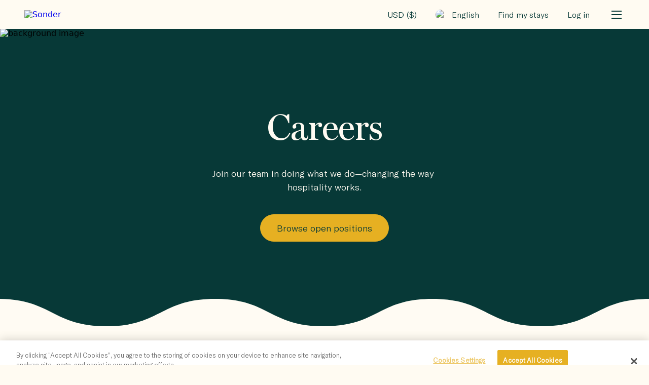

--- FILE ---
content_type: text/html; charset=utf-8
request_url: https://www.sonder.com/careers?gh_jid=6745930002&utm_source=Structure%20Capital%20job%20board&utm_medium=getro.com&gh_src=Structure%20Capital%20job%20board
body_size: 27854
content:
<!DOCTYPE html><html dir="ltr" lang="en-US"><head><meta charSet="utf-8" data-next-head=""/><meta name="viewport" content="width=device-width, initial-scale=1.0, maximum-scale=1.0" data-next-head=""/><title data-next-head="">Sonder | A better way to stay.</title><meta name="description" content="Sonder - a new way to stay in your favorite neighborhoods around the world." data-next-head=""/><meta property="og:title" content="Sonder, A better way to stay." data-next-head=""/><meta property="og:description" content="Your new way to stay in vibrant cities around the world with exceptional spaces designed for living." data-next-head=""/><meta property="og:image" content="https://assets.sonder.com/assets/www/sonder-green-6cf7bab8f6abbe7ed6740ab2f7628c0d4cc75244ad4e3f7c85d778237465905d.png" data-next-head=""/><meta property="og:url" content="https://www.sonder.com/careers" data-next-head=""/><link rel="canonical" href="https://www.sonder.com/careers" data-next-head=""/><link rel="alternate" hrefLang="en-us" href="https://www.sonder.com/careers" data-next-head=""/><link rel="alternate" hrefLang="en-ca" href="https://www.sonder.com/en-ca/careers" data-next-head=""/><link rel="alternate" hrefLang="en-gb" href="https://www.sonder.com/en-gb/careers" data-next-head=""/><link rel="alternate" hrefLang="fr-ca" href="https://www.sonder.com/fr-ca/careers" data-next-head=""/><link rel="alternate" hrefLang="fr-fr" href="https://www.sonder.com/fr-fr/careers" data-next-head=""/><link rel="alternate" hrefLang="es-es" href="https://www.sonder.com/es-es/careers" data-next-head=""/><link rel="alternate" hrefLang="es-mx" href="https://www.sonder.com/es-mx/careers" data-next-head=""/><link rel="alternate" hrefLang="it-it" href="https://www.sonder.com/it-it/careers" data-next-head=""/><meta name="google-site-verification" content="VAtVYWpNWjjbBLHfDwxORxAvWfMVoCy-ftsfKTu3LMM"/><meta name="p:domain_verify" content="757a0f967370952dc0974a56098bf9fe"/><meta name="platform" content="dotcom"/><link href="/apple-touch-icon.png" rel="apple-touch-icon"/><link href="/favicon.svg" rel="icon" type="image/svg"/><link rel="alternate icon" href="/favicon.png"/><link href="/site.webmanifest" rel="manifest"/><link color="#000000" href="/favicon.svg" rel="mask-icon"/><meta name="apple-mobile-web-app-title" content="Sonder"/><meta name="application-name" content="Sonder"/><meta name="msapplication-TileColor" content="#f7f3ea"/><meta name="theme-color" content="#f7f3ea"/><meta name="anonymous-id" content="c0a1a2b5-7488-4419-a70b-9ae88cd1d7a5"/><meta name="csrf-param" content="authenticity_token"/><meta name="csrf-token" content="2rW1EWJDs-c4awidLY0UM263B13BW_qPDYclB0Q1MuUy4XBWcJvmAAMa4h-x6WyeGy89_ZGv9mNDU-6H6dMP4A"/><link data-next-font="" rel="preconnect" href="/" crossorigin="anonymous"/><link rel="preload" href="https://assets.sonder.com/n/p/_next/static/css/a8043bf1eeddee87.css" as="style"/><script type="text/javascript">
          window.locale = "en-US"
          window.ENVIRONMENT = "production"
          window.GOOGLE_RECAPTCHA_SITE_KEY = "6Le-9SMiAAAAAFfwjlzSoBHq_V3fjgAMj6BvdnE2"
          window.MAPBOX_TOKEN = "pk.eyJ1Ijoic29uZGVyLWVuZ2luZWVyaW5nIiwiYSI6ImNtODR6cjkzMzI2c3EybXExcDlqcXEzdHIifQ.-I3x9dSm4cxDORpnSAvquw"
        </script><style type="text/css">.fresnel-container{margin:0;padding:0;}
@media not all and (min-width:0px) and (max-width:576px){.fresnel-at-xs{display:none!important;}}
@media not all and (min-width:577px) and (max-width:768px){.fresnel-at-sm{display:none!important;}}
@media not all and (min-width:769px) and (max-width:992px){.fresnel-at-md{display:none!important;}}
@media not all and (min-width:993px) and (max-width:1200px){.fresnel-at-lg{display:none!important;}}
@media not all and (min-width:1201px){.fresnel-at-xl{display:none!important;}}
@media not all and (max-width:576px){.fresnel-lessThan-sm{display:none!important;}}
@media not all and (max-width:768px){.fresnel-lessThan-md{display:none!important;}}
@media not all and (max-width:992px){.fresnel-lessThan-lg{display:none!important;}}
@media not all and (max-width:1200px){.fresnel-lessThan-xl{display:none!important;}}
@media not all and (min-width:577px){.fresnel-greaterThan-xs{display:none!important;}}
@media not all and (min-width:769px){.fresnel-greaterThan-sm{display:none!important;}}
@media not all and (min-width:993px){.fresnel-greaterThan-md{display:none!important;}}
@media not all and (min-width:1201px){.fresnel-greaterThan-lg{display:none!important;}}
@media not all and (min-width:0px){.fresnel-greaterThanOrEqual-xs{display:none!important;}}
@media not all and (min-width:577px){.fresnel-greaterThanOrEqual-sm{display:none!important;}}
@media not all and (min-width:769px){.fresnel-greaterThanOrEqual-md{display:none!important;}}
@media not all and (min-width:993px){.fresnel-greaterThanOrEqual-lg{display:none!important;}}
@media not all and (min-width:1201px){.fresnel-greaterThanOrEqual-xl{display:none!important;}}
@media not all and (min-width:0px) and (max-width:576px){.fresnel-between-xs-sm{display:none!important;}}
@media not all and (min-width:0px) and (max-width:768px){.fresnel-between-xs-md{display:none!important;}}
@media not all and (min-width:0px) and (max-width:992px){.fresnel-between-xs-lg{display:none!important;}}
@media not all and (min-width:0px) and (max-width:1200px){.fresnel-between-xs-xl{display:none!important;}}
@media not all and (min-width:577px) and (max-width:768px){.fresnel-between-sm-md{display:none!important;}}
@media not all and (min-width:577px) and (max-width:992px){.fresnel-between-sm-lg{display:none!important;}}
@media not all and (min-width:577px) and (max-width:1200px){.fresnel-between-sm-xl{display:none!important;}}
@media not all and (min-width:769px) and (max-width:992px){.fresnel-between-md-lg{display:none!important;}}
@media not all and (min-width:769px) and (max-width:1200px){.fresnel-between-md-xl{display:none!important;}}
@media not all and (min-width:993px) and (max-width:1200px){.fresnel-between-lg-xl{display:none!important;}}
@media (hover: hover){.fresnel-interaction-hover{display:none!important;}}
@media (hover: none){.fresnel-interaction-notHover{display:none!important;}}
@media (orientation: landscape){.fresnel-interaction-landscape{display:none!important;}}
@media (orientation: portrait){.fresnel-interaction-portrait{display:none!important;}}</style><script type="text/javascript" defer="">
        !function(){var i="analytics",analytics=window[i]=window[i]||[];if(!analytics.initialize)if(analytics.invoked)window.console&&console.error&&console.error("Segment snippet included twice.");else{analytics.invoked=!0;analytics.methods=["trackSubmit","trackClick","trackLink","trackForm","pageview","identify","reset","group","track","ready","alias","debug","page","screen","once","off","on","addSourceMiddleware","addIntegrationMiddleware","setAnonymousId","addDestinationMiddleware","register"];analytics.factory=function(e){return function(){if(window[i].initialized)return window[i][e].apply(window[i],arguments);var n=Array.prototype.slice.call(arguments);if(["track","screen","alias","group","page","identify"].indexOf(e)>-1){var c=document.querySelector("link[rel='canonical']");n.push({__t:"bpc",c:c&&c.getAttribute("href")||void 0,p:location.pathname,u:location.href,s:location.search,t:document.title,r:document.referrer})}n.unshift(e);analytics.push(n);return analytics}};for(var n=0;n<analytics.methods.length;n++){var key=analytics.methods[n];analytics[key]=analytics.factory(key)}analytics.load=function(key,n){var t=document.createElement("script");t.type="text/javascript";t.async=!0;t.setAttribute("data-global-segment-analytics-key",i);t.src="https://evs.analytics.sonder.com/analytics.js/v1/" + key + "/analytics.min.js";var r=document.getElementsByTagName("script")[0];r.parentNode.insertBefore(t,r);analytics._loadOptions=n};analytics._writeKey="SPKocPGg0AnpDbbuDl6fWyErr9sQEA92";;analytics.SNIPPET_VERSION="5.2.1";
          if ("production" === "development" || "production" === "test") analytics.debug(false);
          analytics.load("SPKocPGg0AnpDbbuDl6fWyErr9sQEA92");
          if (true) {
            analytics.setAnonymousId("c0a1a2b5-7488-4419-a70b-9ae88cd1d7a5");
          }
          analytics.page("careers");
          function setup() {
            if (false) {
              window.analytics.reset();
            }
            if (false) {
              window.analytics.identify("null", {
                email: "",
                marketingOptIn: "null",
                
              });
            } else {
              window.analytics.identify({
                
              });
            }
          }
          if (window.analytics) {
            setup();
          } else {
            setTimeout(setup);
          }
        }}();
        </script><link rel="stylesheet" href="https://assets.sonder.com/n/p/_next/static/css/a8043bf1eeddee87.css" data-n-g=""/><noscript data-n-css=""></noscript><script defer="" noModule="" src="https://assets.sonder.com/n/p/_next/static/chunks/polyfills-42372ed130431b0a.js"></script><script src="https://assets.sonder.com/n/p/_next/static/chunks/webpack-d71a43a9be4b98bb.js" defer=""></script><script src="https://assets.sonder.com/n/p/_next/static/chunks/framework-02167c0e55378b6a.js" defer=""></script><script src="https://assets.sonder.com/n/p/_next/static/chunks/main-1958167e81a03cab.js" defer=""></script><script src="https://assets.sonder.com/n/p/_next/static/chunks/pages/_app-96ca7e55d7275c25.js" defer=""></script><script src="https://assets.sonder.com/n/p/_next/static/chunks/1930-e168622dd5d07508.js" defer=""></script><script src="https://assets.sonder.com/n/p/_next/static/chunks/pages/careers-9d02e769282430bb.js" defer=""></script><script src="https://assets.sonder.com/n/p/_next/static/1.11.17/_buildManifest.js" defer=""></script><script src="https://assets.sonder.com/n/p/_next/static/1.11.17/_ssgManifest.js" defer=""></script></head><body><noscript><p class="Text_base__oTYUN Text_body1__iLX1H Text_inline__aDJYh">JavaScript is disabled! To view our website, you must have JavaScript enabled in your web browser.</p> <a class="Link_base__eOOvx Link_underline__sd785" href="https://www.enable-javascript.com/en-US" target="_blank" hrefLang="en-US"><span class="Text_base__oTYUN Text_body1__iLX1H">Show me how to enable it</span></a></noscript><link rel="preload" as="image" href="https://images-v2.sonder.com/cdn-cgi/image/format=auto,width=200/sondercom/partners/sonderByMarriottLogo.png"/><div id="__next"><div class="Navbar_wrapper__M61mV Navbar_sticky__iiSCw"><nav id="navbar-component" class="Navbar_container__FkHLw"><a class="Link_base__eOOvx Navbar_logo_link__f4gcI" href="/" target="_self"><img class="Navbar_brand_image__7FcyX" src="https://images-v2.sonder.com/cdn-cgi/image/format=auto,width=200/sondercom/partners/sonderByMarriottLogo.png" alt="Sonder"/></a><div class="Navbar_search_container__jROTd"><div class="Navbar_search__K39W7"><div class="Column_column__mCgQQ Column_align_items_center__0CiuE Column_justify_content_start__hNpBc Column_third__RnTt1"></div></div></div><div class="Navbar_actions___OHsI"></div></nav></div><div id="careers_hero"><section class="Section_section__v_s9A Section_full-width__TCcQp Section_deep-green__DPfSn Section_row__9Q_IY Section_row_horizontal_start__MUfp_ Section_row_vertical_center__ZKIPB StaticPageHero_section__03wfE"><div class="Grid_grid__uIclx Grid_full-width__i5BMt StaticPageHero_container__Szj0K"><div><img alt="background image" loading="lazy" width="800" height="600" decoding="async" data-nimg="1" class="Image_image__a_rDw" style="color:transparent" src="https://images-v2.sonder.com/cdn-cgi/image/format=auto,width=1440/sondercom/careers/header.jpg"/></div><div class="Column_column__mCgQQ Column_align_items_center__0CiuE Column_justify_content_center__AZZqV Column_rel--10-of-12__eJQeN Column_with_bottom_gutter__V32j6"><div class="StaticPageHero_hook__Cktbl"><h1 class="Header_headline1__dG6I8">Careers</h1></div><div class="StaticPageHero_intro__Q4TQ4"><p class="Text_base__oTYUN Text_subtitle1__FV9Un Text_off-white__hA0Eu Text_align_center__Q10iv">Join our team in doing what we do—changing the way 
hospitality works.</p></div><a class="Link_base__eOOvx" href="https://sonder.wd1.myworkdayjobs.com/Join_Sonder" target="_self"><button type="button" class="Button_button__4O_DM Button_centered__zUwLd Button_without_uppercase__pLCmB StaticPageHero_button__GwTOY"><p class="Text_base__oTYUN Text_subtitle1__FV9Un">Browse open positions</p></button></a></div></div><svg viewBox="0 0 1440 62" preserveAspectRatio="none" fill="none" xmlns="http://www.w3.org/2000/svg" class="HorizontalSquiggle_svg__nZ_dW HorizontalSquiggle_bottom__1Iwl2"><path d="M1439.39 1.71344e-06C1318.87 6.98144e-06 1318.88 52.3125 1198.66 52.3125C1078.45 52.3125 1078.14 1.75042e-05 957.929 2.27589e-05C837.411 2.80269e-05 837.411 52.3125 717.197 52.3125C596.679 52.3125 596.679 3.85496e-05 476.465 4.38044e-05C355.947 4.90724e-05 355.947 52.3125 235.733 52.3125C115.215 52.3125 115.215 5.95951e-05 -4.99945 6.48498e-05L-5 62L1440 61.9999L1440 1.6869e-06L1439.39 1.71344e-06Z" fill="#FFFBF3"></path></svg></section></div><div class="content-container BiColumnImageCaption_container__CONdP"><section class="BiColumnImageCaption_sectionContainer__GHZpH"><div class="BiColumnImageCaption_imageContainer__gHWvT"><img alt="sonder-hq-interior-designers" loading="lazy" width="800" height="600" decoding="async" data-nimg="1" class="Image_image__a_rDw Image_rounded__rQeGs" style="color:transparent" src="https://images-v2.sonder.com/cdn-cgi/image/format=auto,width=1440/sondercom/careers/life.jpg"/></div><div class="BiColumnImageCaption_textContainer__9MIG4"><h2 class="Header_headline2__CfAPw">Life at Sonder</h2><p class="Text_base__oTYUN Text_body1__iLX1H BiColumnImageCaption_textColumn__7kxkQ">We have approximately 1,400 employees in 35+ cities and 10 countries. Our roles range from interior design to engineering to hospitality to real estate and more. What unites us is a desire to make every Sonder experience remarkable.</p></div></section><section class="BiColumnImageCaption_sectionContainer__GHZpH"><div class="BiColumnImageCaption_imageContainer__gHWvT"><img alt="sonder-hq-office-dining-room" loading="lazy" width="800" height="600" decoding="async" data-nimg="1" class="Image_image__a_rDw Image_rounded__rQeGs" style="color:transparent" src="https://images-v2.sonder.com/cdn-cgi/image/format=auto,width=1440/sondercom/careers/vision.jpg"/></div><div class="BiColumnImageCaption_textContainer__9MIG4"><h2 class="Header_headline2__CfAPw">A shared vision</h2><p class="Text_base__oTYUN Text_body1__iLX1H BiColumnImageCaption_textColumn__7kxkQ">We’re working to move hospitality forward. To make it accessible. To bring humanity and brilliance to an industry that often lacks both. We’re celebrating each city’s unique heritage and its best kept secrets.</p></div></section><section class="BiColumnImageCaption_sectionContainer__GHZpH"><div class="BiColumnImageCaption_imageContainer__gHWvT"><img alt="sonder-hq-team-collaboration" loading="lazy" width="800" height="600" decoding="async" data-nimg="1" class="Image_image__a_rDw Image_rounded__rQeGs" style="color:transparent" src="https://images-v2.sonder.com/cdn-cgi/image/format=auto,width=1440/sondercom/careers/principles.jpg"/></div><div class="BiColumnImageCaption_textContainer__9MIG4"><h2 class="Header_headline2__CfAPw">Guiding principles</h2><p class="Text_base__oTYUN Text_body1__iLX1H BiColumnImageCaption_textColumn__7kxkQ">Each of these principles is at the heart of what we do.

•  Extend Hospitality to All
•  Strive for Better
•  Be Creative
•  Think Rigorously
•  Prioritize Relentlessly
•  Get it Done
•  Embrace Adversity
•  Obligation to Speak Up
•  Communicate Directly with Compassion
•  Be Grateful &amp; Optimistic</p></div></section></div><section class="Section_section__v_s9A Section_deep-green__DPfSn Section_row__9Q_IY Section_row_horizontal_start__MUfp_ Section_row_vertical_center__ZKIPB FeaturedItemsSection_container__RGosA"><svg width="157" height="275" viewBox="0 0 157 275" fill="none" xmlns="http://www.w3.org/2000/svg" class="CutCorner_svg__NQBsO CutCorner_top-right__QcvIQ"><rect x="114.859" width="226.114" height="162.436" transform="rotate(45 114.859 0)" fill="#FFFBF3"></rect></svg><section class="Section_section__v_s9A Section_row__9Q_IY Section_row_horizontal_start__MUfp_ Section_row_vertical_center__ZKIPB FeaturedItemsSection_content_container__bMRqP"><h2 class="Text_base__oTYUN Text_title__oy5sJ Text_h2__eujRb Text_white__iKp4o">Benefits &amp; perks</h2><div class="Spacer_container__FFhxG Spacer_s-3x__Uq4bi"></div><p class="Text_base__oTYUN Text_body__nLXKT Text_white__iKp4o">We take care of you so you can take care of yourself and do your best work.</p><div class="Spacer_container__FFhxG Spacer_s-8x__1OpDq"></div><section class="Section_section__v_s9A Section_row__9Q_IY Section_row_horizontal_start__MUfp_ Section_row_vertical_start__rSCru FeaturedItemsSection_column_container__Es3W_"><div class="Column_column__mCgQQ Column_align_items_start__bocNX Column_justify_content_start__hNpBc Column_with_right_gutter__J_Blp Column_with_bottom_gutter__V32j6 Column_orientation_column__dVhrz"><div class="FeaturedItemsSection_standard_icon__69Imm"><svg width="18" height="18" xmlns="http://www.w3.org/2000/svg" viewBox="0 0 24 24" class="Icon_icon__onrtS" aria-hidden="true"><path fill-rule="evenodd" d="M7.66 21.16 0 14.1l1.42-1.42 6.24 5.64L22.58 4 24 5.42 7.66 21.16Z"></path></svg></div><div class="Spacer_container__FFhxG Spacer_s-3x__Uq4bi"></div><p class="Text_base__oTYUN Text_h4__FPVgm Text_medium__BziSY Text_white__iKp4o">Competitive salaries</p><div class="Spacer_container__FFhxG Spacer_s-2x__6_0Ox"></div><p class="Text_base__oTYUN Text_body__nLXKT Text_white__iKp4o">We strive to be at or above market rates for base salaries.</p></div><div class="Column_column__mCgQQ Column_align_items_start__bocNX Column_justify_content_start__hNpBc Column_with_right_gutter__J_Blp Column_with_bottom_gutter__V32j6 Column_orientation_column__dVhrz"><div class="FeaturedItemsSection_standard_icon__69Imm"><svg width="18" height="18" xmlns="http://www.w3.org/2000/svg" viewBox="0 0 24 24" class="Icon_icon__onrtS" aria-hidden="true"><path fill-rule="evenodd" d="M7.66 21.16 0 14.1l1.42-1.42 6.24 5.64L22.58 4 24 5.42 7.66 21.16Z"></path></svg></div><div class="Spacer_container__FFhxG Spacer_s-3x__Uq4bi"></div><p class="Text_base__oTYUN Text_h4__FPVgm Text_medium__BziSY Text_white__iKp4o">Stock option plan</p><div class="Spacer_container__FFhxG Spacer_s-2x__6_0Ox"></div><p class="Text_base__oTYUN Text_body__nLXKT Text_white__iKp4o">Our success is your success. Exempt employees are part of our generous equity plan.</p></div><div class="Column_column__mCgQQ Column_align_items_start__bocNX Column_justify_content_start__hNpBc Column_with_right_gutter__J_Blp Column_with_bottom_gutter__V32j6 Column_orientation_column__dVhrz"><div class="FeaturedItemsSection_standard_icon__69Imm"><svg width="18" height="18" xmlns="http://www.w3.org/2000/svg" viewBox="0 0 24 24" class="Icon_icon__onrtS" aria-hidden="true"><path fill-rule="evenodd" d="M7.66 21.16 0 14.1l1.42-1.42 6.24 5.64L22.58 4 24 5.42 7.66 21.16Z"></path></svg></div><div class="Spacer_container__FFhxG Spacer_s-3x__Uq4bi"></div><p class="Text_base__oTYUN Text_h4__FPVgm Text_medium__BziSY Text_white__iKp4o">Vacation</p><div class="Spacer_container__FFhxG Spacer_s-2x__6_0Ox"></div><p class="Text_base__oTYUN Text_body__nLXKT Text_white__iKp4o">Exempt team members have paid time off. Non-exempt team members accrue paid time off.</p></div><div class="Column_column__mCgQQ Column_align_items_start__bocNX Column_justify_content_start__hNpBc Column_with_right_gutter__J_Blp Column_with_bottom_gutter__V32j6 Column_orientation_column__dVhrz"><div class="FeaturedItemsSection_standard_icon__69Imm"><svg width="18" height="18" xmlns="http://www.w3.org/2000/svg" viewBox="0 0 24 24" class="Icon_icon__onrtS" aria-hidden="true"><path fill-rule="evenodd" d="M7.66 21.16 0 14.1l1.42-1.42 6.24 5.64L22.58 4 24 5.42 7.66 21.16Z"></path></svg></div><div class="Spacer_container__FFhxG Spacer_s-3x__Uq4bi"></div><p class="Text_base__oTYUN Text_h4__FPVgm Text_medium__BziSY Text_white__iKp4o">Health and wellbeing</p><div class="Spacer_container__FFhxG Spacer_s-2x__6_0Ox"></div><p class="Text_base__oTYUN Text_body__nLXKT Text_white__iKp4o">All employees have access to our medical, dental, vision, life, and disability insurance plans.</p></div><div class="Column_column__mCgQQ Column_align_items_start__bocNX Column_justify_content_start__hNpBc Column_with_right_gutter__J_Blp Column_with_bottom_gutter__V32j6 Column_orientation_column__dVhrz"><div class="FeaturedItemsSection_standard_icon__69Imm"><svg width="18" height="18" xmlns="http://www.w3.org/2000/svg" viewBox="0 0 24 24" class="Icon_icon__onrtS" aria-hidden="true"><path fill-rule="evenodd" d="M7.66 21.16 0 14.1l1.42-1.42 6.24 5.64L22.58 4 24 5.42 7.66 21.16Z"></path></svg></div><div class="Spacer_container__FFhxG Spacer_s-3x__Uq4bi"></div><p class="Text_base__oTYUN Text_h4__FPVgm Text_medium__BziSY Text_white__iKp4o">Travel perks</p><div class="Spacer_container__FFhxG Spacer_s-2x__6_0Ox"></div><p class="Text_base__oTYUN Text_body__nLXKT Text_white__iKp4o">All employees receive annual credits towards Sonder bookings, as well as stay discounts for friends and family.</p></div><div class="Column_column__mCgQQ Column_align_items_start__bocNX Column_justify_content_start__hNpBc Column_with_right_gutter__J_Blp Column_with_bottom_gutter__V32j6 Column_orientation_column__dVhrz"><div class="FeaturedItemsSection_standard_icon__69Imm"><svg width="18" height="18" xmlns="http://www.w3.org/2000/svg" viewBox="0 0 24 24" class="Icon_icon__onrtS" aria-hidden="true"><path fill-rule="evenodd" d="M7.66 21.16 0 14.1l1.42-1.42 6.24 5.64L22.58 4 24 5.42 7.66 21.16Z"></path></svg></div><div class="Spacer_container__FFhxG Spacer_s-3x__Uq4bi"></div><p class="Text_base__oTYUN Text_h4__FPVgm Text_medium__BziSY Text_white__iKp4o">Snacks &amp; drinks</p><div class="Spacer_container__FFhxG Spacer_s-2x__6_0Ox"></div><p class="Text_base__oTYUN Text_body__nLXKT Text_white__iKp4o">Our offices are stocked with a great selection of snacks, coffee, tea, and more.</p></div></section></section></section><section class="Section_section__v_s9A Section_static-page-section__njPyA Section_greige__v8LeT Section_row__9Q_IY Section_row_horizontal_space-between__T0qEY Section_row_vertical_center__ZKIPB BlogWidget_blog__boxx_ BlogWidget_rounded__ITq0L BlogWidget_filterGrayscale__wSDAG"><div class="Column_column__mCgQQ Column_align_items_start__bocNX Column_justify_content_center__AZZqV Column_rel--6-of-12__ANYYb Column_orientation_column__dVhrz BlogWidget_textColumn__PX7_i"><p class="Text_base__oTYUN Text_medium__BziSY">From the blog</p><h2 class="Header_headline2__CfAPw BlogWidget_title__NBDBT">Life at Sonder: how Sonder makes decisions on real estate deals</h2><p class="Text_base__oTYUN Text_subtitles__y6cmY BlogWidget_description__tMFHL">Andrew discusses his initial surprise at the way that a billion-dollar company can still have the agility of a start-up and how invigorating it is to create a forecasting methodology for this new type of hospitality category.</p><div class="Column_column__mCgQQ Column_align_items_center__0CiuE Column_justify_content_start__hNpBc Column_rel--5-of-12__pHhEM Column_with_bottom_gutter__V32j6 BlogWidget_buttonLink__ta8v4"><a class="Link_base__eOOvx" href="https://www.sonder.com/blog/culture/life-at-sonder-how-sonder-makes-decisions-on-real-estate-deals/" target="_blank"><button type="button" class="Button_button__4O_DM Button_centered__zUwLd Button_without_uppercase__pLCmB BlogWidget_button__zKcPy"><p class="Text_base__oTYUN Text_body__nLXKT">Read the post</p></button></a></div></div><div class="Column_column__mCgQQ Column_align_items_center__0CiuE Column_justify_content_start__hNpBc Column_rel--7-of-12__Np2d9 BlogWidget_photoColumn__XdIbR"><img alt="Andrew" loading="lazy" width="800" height="600" decoding="async" data-nimg="1" class="Image_image__a_rDw Image_rounded__rQeGs" style="color:transparent" src="https://images-v2.sonder.com/cdn-cgi/image/format=auto,width=1440/sondercom/careers/blog-210929.jpg"/><svg viewBox="0 0 121 411" preserveAspectRatio="none" fill="none" xmlns="http://www.w3.org/2000/svg" class="VerticalSquiggle_svg__9pfZm VerticalSquiggle_left__DR3So"><path d="M90.8651 167.762C90.8651 118.643 121 118.643 121 69.5024C121 30.9712 110.913 24.0377 100.199 0H0V411H107.146C99.0476 398.992 90.8651 385.772 90.8651 364.282C90.8651 315.142 121 315.142 121 266.022C121 216.882 90.8651 216.882 90.8651 167.762Z" fill="#FCF5EB"></path></svg></div></section><footer class="Footer_footer__6dD_j"><section class="Section_section__v_s9A Section_row__9Q_IY Section_row_horizontal_start__MUfp_ Section_row_vertical_center__ZKIPB"><div class="Grid_grid__uIclx"><div class="Footer_sonder_logo__Aexlk"><img src="https://images-v2.sonder.com/cdn-cgi/image/format=auto,width=200/sondercom/partners/sonderByMarriottLogo.png" alt="sonder"/></div><div class="Grid_grid__uIclx Grid_justify_start__T6_HH Footer_links__nIBtp Footer_mobile_links___y1_I"><div class="Column_column__mCgQQ Column_align_items_center__0CiuE Column_justify_content_start__hNpBc Column_with_bottom_gutter__V32j6"><div class="Footer_footer_column__dLc91"><p class="Text_base__oTYUN Text_capitalized__gsw4I Text_off-white__hA0Eu Text_eyebrow__Bg0f3 Text_opacity-80__zkTro">Company</p><div class="Footer_footer_links__rzIQO"><a class="Link_base__eOOvx" href="/about" target="_self"><p class="Text_base__oTYUN Text_off-white__hA0Eu Text_body1__iLX1H Text_wrap__iNXL8">About Us</p></a><a class="Link_base__eOOvx" href="https://blog.sonder.com" target="_self"><p class="Text_base__oTYUN Text_off-white__hA0Eu Text_body1__iLX1H Text_wrap__iNXL8">News</p></a><a class="Link_base__eOOvx" href="/careers" target="_self"><p class="Text_base__oTYUN Text_off-white__hA0Eu Text_body1__iLX1H Text_wrap__iNXL8">Careers</p></a><a class="Link_base__eOOvx" href="https://investors.sonder.com/media-page" target="_self"><p class="Text_base__oTYUN Text_off-white__hA0Eu Text_body1__iLX1H Text_wrap__iNXL8">Press</p></a><a class="Link_base__eOOvx" href="/business-and-group" target="_self"><p class="Text_base__oTYUN Text_off-white__hA0Eu Text_body1__iLX1H Text_wrap__iNXL8">Business and Groups</p></a><a class="Link_base__eOOvx" href="/partner-with-sonder" target="_self"><p class="Text_base__oTYUN Text_off-white__hA0Eu Text_body1__iLX1H Text_wrap__iNXL8">Real Estate</p></a><a class="Link_base__eOOvx" href="https://investors.sonder.com/corporate-responsibility-sustainability" target="_self"><p class="Text_base__oTYUN Text_off-white__hA0Eu Text_body1__iLX1H Text_wrap__iNXL8">Corporate Responsibility</p></a><a class="Link_base__eOOvx" href="https://investors.sonder.com" target="_self"><p class="Text_base__oTYUN Text_off-white__hA0Eu Text_body1__iLX1H Text_wrap__iNXL8">Investor Relations</p></a><a class="Link_base__eOOvx" href="/modern-slavery-act-statement" target="_self"><p class="Text_base__oTYUN Text_off-white__hA0Eu Text_body1__iLX1H Text_wrap__iNXL8">Modern Slavery Act</p></a><a class="Link_base__eOOvx" href="/biometrics-policy" target="_self"><p class="Text_base__oTYUN Text_off-white__hA0Eu Text_body1__iLX1H Text_wrap__iNXL8">Biometrics Policy</p></a></div></div></div><div class="Column_column__mCgQQ Column_align_items_center__0CiuE Column_justify_content_start__hNpBc Column_with_bottom_gutter__V32j6"><div class="Footer_footer_column__dLc91"><p class="Text_base__oTYUN Text_capitalized__gsw4I Text_off-white__hA0Eu Text_eyebrow__Bg0f3 Text_opacity-80__zkTro">Support</p><div class="Footer_footer_links__rzIQO"><a class="Link_base__eOOvx" href="/help" target="_self"><p class="Text_base__oTYUN Text_off-white__hA0Eu Text_body1__iLX1H Text_wrap__iNXL8">Help Center</p></a></div></div></div><div class="Column_column__mCgQQ Column_align_items_center__0CiuE Column_justify_content_start__hNpBc Column_with_bottom_gutter__V32j6"><div class="Footer_footer_column__dLc91 Footer_social__A3_ep"><p class="Text_base__oTYUN Text_capitalized__gsw4I Text_off-white__hA0Eu Text_eyebrow__Bg0f3 Text_opacity-80__zkTro">Social</p><div class="Footer_footer_links__rzIQO"><div class="SocialLinks_social_links__Ci4bz"><a class="Link_base__eOOvx" href="https://www.facebook.com/SonderStays/" target="_self"><div class="SocialLinks_social_link__fb3tr SocialLinks_white__8oXNf"><span class="sr-only">facebook</span><img alt="" loading="lazy" width="800" height="600" decoding="async" data-nimg="1" class="Image_image__a_rDw" style="color:transparent" src="https://images-v2.sonder.com/catalina/icons/facebook.svg"/></div></a><a class="Link_base__eOOvx" href="https://www.instagram.com/sonderstays/" target="_self"><div class="SocialLinks_social_link__fb3tr SocialLinks_white__8oXNf"><span class="sr-only">instagram</span><img alt="" loading="lazy" width="800" height="600" decoding="async" data-nimg="1" class="Image_image__a_rDw" style="color:transparent" src="https://images-v2.sonder.com/catalina/icons/insta.svg"/></div></a><a class="Link_base__eOOvx" href="https://twitter.com/sonderstays" target="_self"><div class="SocialLinks_social_link__fb3tr SocialLinks_white__8oXNf SocialLinks_twitter_link__rt866"><span class="sr-only">twitter</span><img alt="" loading="lazy" width="800" height="600" decoding="async" data-nimg="1" class="Image_image__a_rDw SocialLinks_twitter__eTcBo" style="color:transparent" src="https://images-v2.sonder.com/cdn-cgi/image/format=auto,width=100/sondercom/press/x-logo-black.png"/></div></a></div></div></div></div><div class="Column_column__mCgQQ Column_align_items_center__0CiuE Column_justify_content_start__hNpBc Column_with_bottom_gutter__V32j6"><div class="Footer_footer_column__dLc91 Footer_language__p0_P3"><label for="language-select-mobile"><p class="Text_base__oTYUN Text_capitalized__gsw4I Text_off-white__hA0Eu Text_eyebrow__Bg0f3 Text_opacity-80__zkTro">Language</p></label><div class="Footer_footer_links__rzIQO"><div class=""><select id="language-select-mobile" class="LanguageSelect_select__RgWfu"><option value="en-US" selected="">English<!-- --> (<!-- -->US<!-- -->)</option><option value="en-CA">English<!-- --> (<!-- -->CA<!-- -->)</option><option value="en-GB">English<!-- --> (<!-- -->GB<!-- -->)</option><option value="fr-FR">Français<!-- --> (<!-- -->FR<!-- -->)</option><option value="fr-CA">Français<!-- --> (<!-- -->CA<!-- -->)</option><option value="es-ES">Español<!-- --> (<!-- -->ES<!-- -->)</option><option value="es-MX">Español<!-- --> (<!-- -->MX<!-- -->)</option><option value="it-IT">Italiano<!-- --> (<!-- -->IT<!-- -->)</option></select></div></div><label for="currency-select-mobile"><p class="Text_base__oTYUN Text_capitalized__gsw4I Text_off-white__hA0Eu Text_eyebrow__Bg0f3 Text_opacity-80__zkTro Footer_currency_header__M0Lb_">Currency</p></label><div class="Footer_footer_links__rzIQO"><div class=""><select id="currency-select-mobile" class="LanguageSelect_select__RgWfu"><option value="USD" selected="">USD<!-- --> (<!-- -->$<!-- -->)</option><option value="CAD">CAD<!-- --> (<!-- -->$<!-- -->)</option><option value="EUR">EUR<!-- --> (<!-- -->€<!-- -->)</option><option value="GBP">GBP<!-- --> (<!-- -->£<!-- -->)</option><option value="AED">AED<!-- --> (<!-- -->د.إ<!-- -->)</option><option value="MXN">MXN<!-- --> (<!-- -->$<!-- -->)</option></select></div></div></div></div></div><div class="Grid_grid__uIclx Grid_justify_start__T6_HH Footer_links__nIBtp Footer_desktop_links___cT08"><div class="Column_column__mCgQQ Column_align_items_center__0CiuE Column_justify_content_start__hNpBc Column_with_bottom_gutter__V32j6 Footer_company_column__XVwHs"><div class="Footer_footer_column__dLc91"><p class="Text_base__oTYUN Text_capitalized__gsw4I Text_off-white__hA0Eu Text_eyebrow__Bg0f3 Text_opacity-80__zkTro">Company</p><div class="Footer_footer_links__rzIQO"><a class="Link_base__eOOvx" href="/about" target="_self"><p class="Text_base__oTYUN Text_off-white__hA0Eu Text_body1__iLX1H Text_wrap__iNXL8">About Us</p></a><a class="Link_base__eOOvx" href="https://blog.sonder.com" target="_self"><p class="Text_base__oTYUN Text_off-white__hA0Eu Text_body1__iLX1H Text_wrap__iNXL8">News</p></a><a class="Link_base__eOOvx" href="/careers" target="_self"><p class="Text_base__oTYUN Text_off-white__hA0Eu Text_body1__iLX1H Text_wrap__iNXL8">Careers</p></a><a class="Link_base__eOOvx" href="https://investors.sonder.com/media-page" target="_self"><p class="Text_base__oTYUN Text_off-white__hA0Eu Text_body1__iLX1H Text_wrap__iNXL8">Press</p></a><a class="Link_base__eOOvx" href="/business-and-group" target="_self"><p class="Text_base__oTYUN Text_off-white__hA0Eu Text_body1__iLX1H Text_wrap__iNXL8">Business and Groups</p></a><a class="Link_base__eOOvx" href="/partner-with-sonder" target="_self"><p class="Text_base__oTYUN Text_off-white__hA0Eu Text_body1__iLX1H Text_wrap__iNXL8">Real Estate</p></a><a class="Link_base__eOOvx" href="https://investors.sonder.com/corporate-responsibility-sustainability" target="_self"><p class="Text_base__oTYUN Text_off-white__hA0Eu Text_body1__iLX1H Text_wrap__iNXL8">Corporate Responsibility</p></a><a class="Link_base__eOOvx" href="https://investors.sonder.com" target="_self"><p class="Text_base__oTYUN Text_off-white__hA0Eu Text_body1__iLX1H Text_wrap__iNXL8">Investor Relations</p></a><a class="Link_base__eOOvx" href="/modern-slavery-act-statement" target="_self"><p class="Text_base__oTYUN Text_off-white__hA0Eu Text_body1__iLX1H Text_wrap__iNXL8">Modern Slavery Act</p></a><a class="Link_base__eOOvx" href="/biometrics-policy" target="_self"><p class="Text_base__oTYUN Text_off-white__hA0Eu Text_body1__iLX1H Text_wrap__iNXL8">Biometrics Policy</p></a></div></div></div><div class="Column_column__mCgQQ Column_align_items_center__0CiuE Column_justify_content_start__hNpBc Column_with_bottom_gutter__V32j6"><div class="Footer_footer_column__dLc91"><p class="Text_base__oTYUN Text_capitalized__gsw4I Text_off-white__hA0Eu Text_eyebrow__Bg0f3 Text_opacity-80__zkTro">Support</p><div class="Footer_footer_links__rzIQO"><a class="Link_base__eOOvx" href="/help" target="_self"><p class="Text_base__oTYUN Text_off-white__hA0Eu Text_body1__iLX1H Text_wrap__iNXL8">Help Center</p></a></div></div></div><div class="Column_column__mCgQQ Column_align_items_center__0CiuE Column_justify_content_start__hNpBc Column_with_bottom_gutter__V32j6"><div class="Footer_footer_column__dLc91 Footer_social__A3_ep"><p class="Text_base__oTYUN Text_capitalized__gsw4I Text_off-white__hA0Eu Text_eyebrow__Bg0f3 Text_opacity-80__zkTro">Social</p><div class="Footer_footer_links__rzIQO"><div class="SocialLinks_social_links__Ci4bz"><a class="Link_base__eOOvx" href="https://www.facebook.com/SonderStays/" target="_self"><div class="SocialLinks_social_link__fb3tr SocialLinks_white__8oXNf"><span class="sr-only">facebook</span><img alt="" loading="lazy" width="800" height="600" decoding="async" data-nimg="1" class="Image_image__a_rDw" style="color:transparent" src="https://images-v2.sonder.com/catalina/icons/facebook.svg"/></div></a><a class="Link_base__eOOvx" href="https://www.instagram.com/sonderstays/" target="_self"><div class="SocialLinks_social_link__fb3tr SocialLinks_white__8oXNf"><span class="sr-only">instagram</span><img alt="" loading="lazy" width="800" height="600" decoding="async" data-nimg="1" class="Image_image__a_rDw" style="color:transparent" src="https://images-v2.sonder.com/catalina/icons/insta.svg"/></div></a><a class="Link_base__eOOvx" href="https://twitter.com/sonderstays" target="_self"><div class="SocialLinks_social_link__fb3tr SocialLinks_white__8oXNf SocialLinks_twitter_link__rt866"><span class="sr-only">twitter</span><img alt="" loading="lazy" width="800" height="600" decoding="async" data-nimg="1" class="Image_image__a_rDw SocialLinks_twitter__eTcBo" style="color:transparent" src="https://images-v2.sonder.com/cdn-cgi/image/format=auto,width=100/sondercom/press/x-logo-black.png"/></div></a></div></div></div></div><div class="Column_column__mCgQQ Column_align_items_center__0CiuE Column_justify_content_start__hNpBc Column_with_bottom_gutter__V32j6"><div class="Footer_footer_column__dLc91 Footer_language__p0_P3"><label for="language-select-desktop"><p class="Text_base__oTYUN Text_capitalized__gsw4I Text_off-white__hA0Eu Text_eyebrow__Bg0f3 Text_opacity-80__zkTro">Language</p></label><div class="Footer_footer_links__rzIQO"><div class=""><select id="language-select-desktop" class="LanguageSelect_select__RgWfu"><option value="en-US" selected="">English<!-- --> (<!-- -->US<!-- -->)</option><option value="en-CA">English<!-- --> (<!-- -->CA<!-- -->)</option><option value="en-GB">English<!-- --> (<!-- -->GB<!-- -->)</option><option value="fr-FR">Français<!-- --> (<!-- -->FR<!-- -->)</option><option value="fr-CA">Français<!-- --> (<!-- -->CA<!-- -->)</option><option value="es-ES">Español<!-- --> (<!-- -->ES<!-- -->)</option><option value="es-MX">Español<!-- --> (<!-- -->MX<!-- -->)</option><option value="it-IT">Italiano<!-- --> (<!-- -->IT<!-- -->)</option></select></div></div><label for="currency-select-desktop"><p class="Text_base__oTYUN Text_capitalized__gsw4I Text_off-white__hA0Eu Text_eyebrow__Bg0f3 Text_opacity-80__zkTro Footer_currency_header__M0Lb_">Currency</p></label><div class="Footer_footer_links__rzIQO"><div class=""><select id="currency-select-desktop" class="LanguageSelect_select__RgWfu"><option value="USD" selected="">USD<!-- --> (<!-- -->$<!-- -->)</option><option value="CAD">CAD<!-- --> (<!-- -->$<!-- -->)</option><option value="EUR">EUR<!-- --> (<!-- -->€<!-- -->)</option><option value="GBP">GBP<!-- --> (<!-- -->£<!-- -->)</option><option value="AED">AED<!-- --> (<!-- -->د.إ<!-- -->)</option><option value="MXN">MXN<!-- --> (<!-- -->$<!-- -->)</option></select></div></div></div></div></div><div class="Footer_legal__HVR0H"><p class="Text_base__oTYUN Text_off-white__hA0Eu Text_opacity-80__zkTro Text_caption1__l5xet">Ⓒ <!-- -->2026 Sonder Holdings Inc. All rights reserved.</p><div class="Footer_policies__leoZO"><a class="Link_base__eOOvx" href="tel:+1617-300-0956" target="_self"><p class="Text_base__oTYUN Text_off-white__hA0Eu Text_opacity-80__zkTro Text_caption1__l5xet">+1 617-300-0956</p></a><a class="Link_base__eOOvx" href="/terms-of-service" target="_self"><p class="Text_base__oTYUN Text_off-white__hA0Eu Text_opacity-80__zkTro Text_caption1__l5xet">Terms of Service</p></a><a class="Link_base__eOOvx" href="/privacy-policy" target="_self"><p class="Text_base__oTYUN Text_off-white__hA0Eu Text_opacity-80__zkTro Text_caption1__l5xet">Privacy Policy</p></a></div></div></div></section></footer><div role="region" aria-label="Notifications (F8)" tabindex="-1" style="pointer-events:none"><ol tabindex="-1" class="Toast_toastViewport__q9Wlx"></ol></div></div><script id="__NEXT_DATA__" type="application/json">{"props":{"pageProps":{"_nextI18Next":{"initialI18nStore":{"en-US":{"common":{"sonder":"Sonder","header":{"title":"Sonder | A better way to stay.","description":"Sonder - a new way to stay in your favorite neighborhoods around the world.","og":{"title":"Sonder, A better way to stay.","description":"Your new way to stay in vibrant cities around the world with exceptional spaces designed for living."},"extended_stay":{"title":"Serviced Apartments for Extended Stay | Sonder","description":"Have everything you need to feel and do your best on your next work trip. Visit Sonder to learn more about our serviced apartments and places to stay."},"long_term_lease":{"title":"Furnished Month to Month Apartment Rentals | Sonder","description":"Rent a beautifully designed, fully furnished apartment in cities around the world. Sonder offers flexible month-to-month leases on all of our furnished monthly apartment rentals - so you can rent for one month, one year, or longer."},"contactless":{"title":"Sonder | Responding to COVID-19","description":"See how Sonder is evolving the guest experience and our cleaning practices in light of COVID-19 to ensure a safe and comfortable stay for our guests."}},"tosAlert":{"desktop":"We've updated our \u003cstrong\u003e\u003ctermsLink\u003eTerms of Service\u003c/termsLink\u003e\u003c/strong\u003e, including the Dispute Resolution and Arbitration section. Please read these Terms, as they govern your relationship with Sonder.","mobile":"Please read our updated \u003cstrong\u003e\u003ctermsLink\u003eTerms of Service\u003c/termsLink\u003e\u003c/strong\u003e, including Dispute Resolution and Arbitration, as they govern your relationship with Sonder."},"accounts":{"password":{"noToken":"You can't access this page without coming from a password reset email. If you do come from a password reset email, please make sure you used the full URL provided.","updated":"Your password has been changed successfully. You are now signed in.","updatedNotActive":"Your password has been changed successfully.","updatePassword":"Update Password","backToLogin":"Back to Login"},"passwordRequirements":{"description":"Password must be a minimum of 12 characters and contain at least:","req1":"* 1 uppercase letter","req2":"* 1 lowercase letter","req3":"* 1 number","req4":"* 1 special character, such as an exclamation point or comma"},"edit":{"heading":"Edit Profile","headerProfile":"My Profile","formCallout":{"editBonvoy":"Want to edit your bonvoy account?","visit":"Visit the","link":"Marriot website"},"updateAccount":{"header":"Update Account","instructions":"You can update your contact information and password here.","firstName":"First name","lastName":"Last name","email":"Email address","bonvoyNumber":"Bonvoy member number","currentPassword":"Current password","currentPasswordInfo":"We need your current password to confirm your changes.","newPassword":"New Password","comfirmPassword":"Confirm new password","newPasswordInfo":"Leave it blank if you don't want to change it.","needsConfirmation":"You updated your account successfully, but we need to verify your new email address. Please check your email and follow the confirm link to confirm your new email address.","save":"Save Updated Account","error":"An error occured. Please see below.","updated":"Your account has been updated successfully.","invalidPassword":"Invalid password."},"notificationPreferences":{"header":"Notification Preferences","p1":"Reservation Updates","p1Info":"Receive updates regarding your booking and early check-in/late check-out requests.","p2":"Reminders \u0026 Recommendations","p2Info":"Receive booking reminders, travel tips, and recommendations relevant to your stay.","marketing":"Sonder Updates","marketingInfo":"Receive updates about the latest Sonder news, city launches, and exclusive deals.","email":"Email","sms":"SMS","save":"Save Preferences"},"errors":{"parameterInvalid":"An error occured with this parameter","invalidPassword":"Password does not meet requirements.","passwordMismatch":"Passwords don't match.","invalidEmail":"Email is invalid","emailRequired":"Email is required","firstNameRequired":"First name is required","lastNameRequired":"Last name is required","currentPasswordRequired":"Current password is required","generic":{"generic":"An unexpected error occurred. Please try again later."},"password":{"can't start or end with a space":"Can't start or end with a space"},"currentPassword":{"is invalid":"Password is invalid","can't be blank":"Password can't be blank"}}}},"change_dates":{"title":"Change Dates","checkoutOnlyTitle":"Change Check-Out Date","description":"Please select a new date range.","checkoutOnlyDescription":"Please select a new check-out date.","successRefund":"We will refund you for the nights you are no longer staying with us.","successPayment":"To confirm, please complete the payment below.","successNoRefund":"No refund will be applied or payment is required.","inProgress":"There is a change request in progress from {{checkin}} to {{checkout}}.","cancelRequest":"Cancel Request","followPaymentLink":"Pay Here","toBePaid":"There is a difference of {{currency}}{{amount}} to be paid","toBeRefunded":"There is a difference of {{currency}}{{amount}} to be refunded if applicable.","cta":"Request date change","backToStays":"Back to My Stays","success":"Your request has been received."},"cities":{"names":{"amsterdam":"Amsterdam","austin":"Austin","barcelona":"Barcelona","boston":"Boston","cannes":"Cannes","chicago":"Chicago","dallas":"Dallas","denver":"Denver","detroit":"Detroit","dubai":"Dubai","dublin":"Dublin","edinburgh":"Edinburgh","florence":"Florence","glasgow":"Glasgow","houston":"Houston","london":"London","los_angeles":"Los Angeles","madrid":"Madrid","malaga":"Malaga","megeve":"Megève","mexico_city":"Mexico City","miami":"Miami","milan":"Milan","minneapolis":"Minneapolis","montreal":"Montreal","nashville":"Nashville","new_orleans":"New Orleans","new_york_city":"New York City","nice":"Nice","orlando":"Orlando","ottawa":"Ottawa","palm_springs":"Palm Springs","paris":"Paris","philadelphia":"Philadelphia","phoenix":"Phoenix","rome":"Rome","rotterdam":"Rotterdam","san_antonio":"San Antonio","san_francisco":"San Francisco","savannah":"Savannah","seattle":"Seattle","toronto":"Toronto","vancouver":"Vancouver","venice":"Venice","washington_dc":"Washington D.C."}},"profile":{"title":"My stays","noBookings":"No bookings","activeStays":"Active stays","upcomingStays":"Upcoming stays","pastStays":"Past stays","lookupReservation":"Don’t see what you’re looking for?"},"lookupReservationCard":{"header":"Can’t see your existing reservation?","body":"We’ve made some system updates as part of our new Marriott partnership. If your booking isn’t showing anymore, tap below to search for it.","footer":"Tip: Have your booking details ready. You can find them in your confirmation email.","cta":"Find your reservation"},"banner":{"desktop":{"memberDiscount":"Members get 15% off (Stays of 30 nights or less)","memberPricingExperiment":"Members get 10% off (Stays of 30 nights or less)"},"mobile":{"memberDiscount":"Members get 15% off","memberPricingExperiment":"Members get 10% off"},"cookie_banner":{"message":"In order to give you the best possible experience, we use cookies to personalize our site, analyze its traffic, and allow us to show you ads that are relevant to you.","accept":"Ok","learn_more":"Learn more"}},"brandSegment":{"hotel":{"description":"A boutique hotel operated by Sonder. Each one is unique, but all are powered by Sonder’s staff and mobile app."},"poweredBySonder":{"singularDescription":"A boutique hotel powered by Sonder’s friendly staff and mobile guest app.","pluralDescription":"A collection of boutique hotels. No two properties are alike but all are powered by Sonder’s staff and mobile guest app."}},"tripadvisorBadge":{"altImageText":"Tripadvisor {{awardTypeReadable}} badge"},"careersJob":{"viewAllJobs":"All job listings","applyNow":"Apply now"},"referral":{"hook":"{{referrerName}} gave you {{creditAmount}} off \nyour first Sonder stay.","intro":"Sign up to receive {{creditAmount}} off your first stay that’s 2 nights or longer.","tosLink":"Terms apply.","cta":"Redeem Now","footer":"Choose from\n30+ cities","alt":"Sunny bedroom"},"signUp":"Sign Up","button":{"show_results":"Show Results","apply":"Apply","clear":"Clear","gotIt":"Got it","search":"Search","see_more":"See More","cancel":"Cancel","close":"Close"},"navbar":{"brandImageAlt":"brand-image","findYourReservation":"Check in","logIn":"Log in","signUp":"Sign up","userDropdown":"{{accountName}} account actions","userActions":{"find_my_stays":"Find my stays","my_stays":"My stays","log_out":"Log out","my_profile":"My profile","edit_profile":"Edit profile","dev_tools":"Dev. Tools"},"navLinks":{"aboutUs":"About us","businessAndGroups":"Business and groups","support":"Support","responsibility":"Responsibility","blog":"Blog"},"selectYourLanguage":"Select Your Language","languageSelector":{"title":"Select your language"},"currencySelector":{"title":"Select your currency"}},"checkout":{"title":"Checkout","ancillary":{"increment":"increment","decrement":"decrement","add":"Add","added":"Added","learnMore":"Learn more","moreDetails":"View more details","addNow":"Upgrade my stay","addToStay":"Add to stay","complete":"Complete payment","saveDetails":"Save details","cancel":"Cancel","price":{"byNight":"/night","byItem":"/item","byGuest":"/guest","perGuest":"per guest","twoServings":"2 servings","perTicket":"per ticket","perGuestperNight":"person/night","perStay":"/stay"},"remainingUnitsCount":"Only {{count}} left","stage":{"header":"Customize your stay","header_v2":"Upgrade your stay"},"parking":{"title":"On-site parking","description_v2":{"item1":"Self-serve parking in our private lot","item2":"Available from check-in to check-out"},"description":"Paid overnight parking available","learn_more_description":"Our on-site, overnight parking makes travel stress-free. Upgrade now and enjoy peace of mind during your stay.","caption":"CAR FRIENDLY STAY","moreListHeader":"Included in on-site parking:","more":{"item1":"Self-serve parking spot must be reserved in advance for the duration of your stay.","item2":"Your parking spot is valid from check-in time to check-out time.","item3":"The parking fee is non-refundable.","item4":"Sonder is not liable for any loss or damage that may occur to your vehicle or possessions while parked at our facilities."}},"petFriendly":{"title":"Dog friendly stay","description":{"item1":"Tail-wagging amenities","item2":"Lots of belly rubs \u0026 ear scratches"},"caption":"PAWESOME GETAWAY","more":{"item1":"Service animals exempt","item2":"Maximum one dog per booking","item3":"Maximum 50 lbs"},"policy":{"header":"Sonder Dog Friendly Policy","text":{"item1":"We are proud to be a Sonder dog-friendly property.","item2":"This property welcomes most dogs up to 50 pounds in designated units.","item3":"We want all Sonder guests to enjoy their stay so we ask that all dog owners read and acknowledge this policy at the time of their reservation.","item4":"I have read and agree to the following:"},"rules":{"item1":"My dog weighs 50 pounds or less","item2":"My dog is not a Pitbull or Rottweiler, and is not aggressive with new people or dogs.","item3":"I understand that only one dog is permitted in my unit","item4":"I acknowledge and agree to the non-refundable pet charge to cover the property’s cleaning and other fees","item5":"I agree that if there is any damage, or a need for a more extensive cleaning, or any insect infestation, I will be charged an additional fee to cover the property’s additional costs","item6":"I understand that I am liable for all damage and other liabilities at the property or to other guests or for disturbance at the property caused by my dog, including the Damaged Property Fee described in Sonder’s Terms of Service","item7":"I will never leave my dog unattended in my unit or in my car","item8":"My dog will be well-controlled and on a leash or in a carrier at all times when outside of my unit","item9":"I will have full control of my dog at all times while I am at the property.  I understand that if I don’t retain such control of my dog or if my dog disturbs any guest or causes excessive noise (including barking) at any time, the property may require that my dog be removed from the property","item10":"I agree to clean up after my pet and properly dispose of any waste","item11":"I understand that my dog is not permitted in any common areas, including any pool areas, patios, lounges, restaurants or other food and beverage spaces, ﬁtness centers or meeting spaces","item12":"I understand that my unit will not be serviced while my dog is in the unit","item13":"In exchange for being permitted to bring my dog to the property, I release Sonder and the property for any liability due to injury to my dog while on the property","item14":"My dog’s vaccinations are up-to-date (including for rabies), and my dog is free of ﬂeas and ticks.  I will keep an updated vaccination record of my dog with me while I am at the property and I will provide it to the property upon request"}},"cancel":"Cancel","agree":"Agree","form":{"caption":"Tell us about your dog so we can prepare for your stay.","name":"What's your dog's name","namePlaceHolder":"Dog name","breed":"Breed","breedPlaceHolder":"Dog breed"}},"breakfast":{"caption":"Jumpstart your day","title":{"hot":"Hot breakfast","continental":"Continental breakfast"},"description":{"hot":"Freshly prepared bacon and eggs","pastry":"A selection of pastries and cereal","drinks":"Coffee, tea, and juices"},"modal":{"timing":"Breakfast hours","body":"Start your day right! Follow the signs or ask our staff to locate the breakfast area. Choose from a variety of options, including hot and cold items, fresh fruits, pastries, and beverages. Please note breakfast hours and location, and feel free to ask for assistance. Bon appétit!","hours":"Breakfast Hours","includedTitle":"What's included","includedHot":{"item1":"Freshly prepared bacon and eggs","item2":"A selection of pastries and cereal","item3":"Coffee, tea, and juices"},"includedContinental":{"item1":"Unlimited coffee - perk up!","item2":"Local pastries, cereals, and juices"},"disclaimer":{"coffeeTime":"Unlimited coffee available during breakfast hours.","refund":"Fees are non-refundable."}}},"earlyCheckIn":{"title":"Check in earlier","callout":"Get in early","error":{"eciNoLongerAvailable":"Early check-in is no longer available","previousEciNotAvailable":"Previously selected time ({{time}}) is no longer available."},"more":{"item1":"Standard check-in is anytime after 4:00 pm","item2":"Manage your early check-in easily in the app"}}},"errors":{"invalidName":"Name contains invalid characters","invalidEmail":"Email is invalid","invalidPhone":"Phone number is invalid","passwordMismatch":"Passwords don't match.","emailMismatch":"Emails don't match.","invalidZipcode":"Zipcode is invalid","paymentInputError":"Required payment information is missing, please fill out all required payment information.","accountCreationGenericError":"An error occurred while creating your account. Please try again later.","loyaltyIdLengthError":"Please enter a valid Marriott Bonvoy number with 9 digits","numericalCharsError":"Please enter numerical characters only"},"helpTexts":{"birthday":"You must be at least 18 years old to book spaces with Sonder."},"promoCodePrompt":{"header":"Promo code","text":"Have a promo code? Enter it in the price breakdown"},"guestInfoForm":{"editInfo":"Edit info","change":"Change","alreadyMember":"Already a member? \u003c1\u003elogin\u003c/1\u003e","alreadyMember2":"Already a \u003cstrong\u003e Sonder \u003c/strong\u003e member? \u003clink/\u003e","whySonderAccount":"Why do I need a Sonder account?","learnMore":"Learn more","logIn":"Log in »","logIn2":"Log in","title":"Guest Info","email":"Email address","confirmEmail":"Confirm email address","firstName":"First name","lastName":"Last name","streetAddress":"Street address","streetAddress2":"Street address 2","city":"City","country":"Country","state":"State/Province","zipCode":"Zip code","birthdate":"Birthdate"},"loyaltyInfo":{"bonvoy":{"title":"Earn Marriott Bonvoy Points","inputTitle":"Marriott Bonvoy Membership Number (optional)","helpText":"By providing your Bonvoy number, you instruct us to send your information to Marriott.","helpTextNote":"\u003cstrong\u003eNote:\u003c/strong\u003e To be credited for this stay, the name on your Marriott Bonvoy account must match the guest name. \u003ctosLink\u003e Bonvoy Terms \u0026 Conditions \u003c/tosLink\u003e"}},"bookingWidget":{"guest_one":"guest","guest_other":"guests","night_one":"{{numberOfNights}} night at {{title}}","night_other":"{{numberOfNights}} nights at {{title}}","currencyDescription":"* This price is converted to show you the approximate cost in {{targetCurrency}}. You'll pay in {{baseCurrency}}. The exchange rate might change before you pay.\nKeep in mind that your card issuer may charge you a foreign transaction fee."},"rateInfo":{"header":"Your Rate","headerSelect":"Select Rate","perNight":"per night","tos":"Terms of Service","privacy":"Privacy Policy"},"rateInfoForm":{"memberRate":{"title":"Member rate","description":"Membership is free"},"accountCreation":"Membership requires creating an account. It's free to join and includes:","passwordHelpText":"Password does not meet requirements.","marketingOptIn":"Receive occasional news about Sonder, new locations, and special deals.","createPassword":"Create password","confirmPassword":"Confirm password"},"ratePlanInfo":{"title":"Rate","change":"Change","perNight":"per night"},"paymentInfoForm":{"saveCard":"Save payment method for future bookings.","maskedCreditCard":"xxxx-xxxx-xxxx-{{last4}}","addNewCard":"+ Add new card","useDifferentPaymentMethod":"+ Use a different payment method","useExistingCard":"Choose from saved payments","cardExpiryPlaceholder":"MM/YY","firstName":"First name","lastName":"Last name","cardNumber":"Card number","cardExpiration":"Expiration","cvc":"CVC","streetAddress":"Street address","streetAddress2":"Street address 2","city":"City","country":"Country","state":"State/Province","zipCode":"Billing zip/postal code","suppressAddress":"Billing address is same as personal address","orPayWith":"or pay with"},"cancellationPolicy":{"title":"Cancellation policy","rule":"\n        All reservations made at least 7 days before check-in are fully refundable if canceled within 24 hours of booking. You will receive a 50% refund if you cancel at least 7 days before your arrival date. Bookings made less than 7 days before check-in are non-refundable.\n       ","ruleCancellation":"\n        We offer flexible cancellations for all reservations made on Sonder.com. Cancel or modify your booking up to 3 days before check in and receive a full refund. For longer stays (up to 90 days) on monthly leases, we require at least 30 days notice to cancel or modify without fees.\n       ","instructions":"To cancel your booking, go to My Stays on our website and select 'Manage Reservation.'","otaInstructions":"If you did not book directly through Sonder, please contact your online travel agency for more details on your specific cancellation policy.","agreement":"\n        By selecting to complete this booking, I agree to the \u003c1\u003eHouse Rules\u003c/1\u003e and \u003c3\u003eCancellation Policy\u003c/3\u003e, \u003c5\u003eTerms of Service\u003c/5\u003e and \u003c7\u003ePrivacy Policy\u003c/7\u003e. I also agree to pay the total amount shown, which includes Occupancy Taxes.\n       ","houseRules":"House Rules","cancellationPolicy":"Cancellation Policy","flexibleCancelationTitle":"Flexible cancellation policy"},"preAuthorization":{"disclaimer":"I also agree to authorize Sonder to temporarily hold a deposit for incidentals prior to and during my stay."},"payWithCard":"Pay with credit card","pay":"More Payment Options","complete":"Complete booking","stagedCheckout":{"selectRate":"Select Rate","guestInfo":"Sonder guest Info","payment":"Payment","paymentInfo":"Payment Info","nextButton":{"default":"Continue to {{stageName}}","addOns":"Upgrade your stay"}},"callout":{"cancellation":{"title":"Book with peace of mind","description":"Cancel or modify your reservation anytime and receive Sonder credits for the full amount.","descriptionCash":"Cancel or modify your reservation up to 3 days before check-in for a full refund"},"ltsBooking":{"title":"Flexible booking","description":"We bill on a month-to-month basis. You may modify or cancel your booking with 30 days notice."}},"leaseAgreementModal":{"cta":"Accept"},"roomUpgrade":{"title":"Complete your upgrade","complete":"Complete Upgrade"}},"pmsCheckout":{"payment":"Continue to payment","bookingWidget":{"stayLength_one":"{{count}} night","stayLength_other":"{{count}} nights"}},"roomUpgrade":{"collection":{"baseInformationTitle":"Room","features":"This space includes:","hideDetailsButton":"Hide more details","includeFees":"* taxes not included","inquiryError":{"title":"Unavailable","description":"This room is no longer avaible for your stay."},"viewDetailsButton":"View more details","upgradeButton":"Upgrade","upgradeType":{"balcony":"Add a view of the city to your room.","family":"Entertain and relax in your family room.","bedroom":"Enjoy an extra bedroom and a view."}},"currentStay":{"amountPaid":"Paid {{amountPaid}}","date":"{{checkInDate}} - {{checkOutDate}}","stayLength_one":"({{count}} night)","stayLength_other":"({{count}} nights)"},"landingPage":{"currentStay":"Your current stay...","upgradedStay":"Your upgraded stay","title":"Available upgrades","note":"Please note: The layout, furniture, and decor of your space may vary from what's shown here."},"callout":{"pending":{"title":"Upgrade Pending","description":"Please check back soon."},"unassociated":{"title":"Whoops! This booking is not associated with this account.","description":"Please \u003c0\u003elog out\u003c/0\u003e and try again.","logout":"log out","contact":"Contact us"},"unavailable":{"title":"This offering is no longer available.","description":"This offering is limited to 12 hours before your check-in time."}}},"filters":{"guestFilter":{"label":"Guests","adults":"Adults","children":{"title":"Children","subtitle":"Ages 2 - 12"},"infants":{"title":"Infants","subtitle":"Under 2"}},"priceFilters":{"dropdown_label":"Price","dropdown_title":"Price per night"},"amenitiesFilters":{"title_filters":"Filters","title_other_features":"Other Features","bedroom_count":{"label":"Bedrooms (min)"},"bed_count":{"label":"Beds (min)"},"bathroom_count":{"label":"Bathrooms (min)"}}},"footer":{"company":{"header":"Company","links":{"about":{"label":"About Us"},"blog":{"label":"News"},"careers":{"label":"Careers"},"press":{"label":"Press"},"businessAndGroups":{"label":"Business and Groups"},"leasing":{"label":"Real Estate"},"csr":{"label":"Corporate Responsibility"},"investors":{"label":"Investor Relations"},"investor":{"label":"Investor Relations"},"modernSlaveryAct":{"label":"Modern Slavery Act"},"biometricsPolicy":{"label":"Biometrics Policy"}}},"support":{"header":"Support","links":{"helpCenter":{"label":"Help Center"},"security":{"label":"Security"}}},"contact":{"header":"Contact","links":{"press":{"label":"press@sonder.com"},"phone":{"label":"+1 617-300-0956"}}},"social":{"header":"Social","facebook":"https://www.facebook.com/SonderStays/","instagram":"https://www.instagram.com/sonderstays/","twitter":"https://twitter.com/sonderstays"},"terms_of_service":{"label":"Terms of Service"},"privacy_policy":{"label":"Privacy Policy"},"copyright":{"label":"{{year}} Sonder Holdings Inc. All rights reserved."},"language":{"header":"Language"},"currency":{"header":"Currency"}},"banners":{"marriott":{"enrollment":{"heading":"Join Marriott Bonvoy® and earn points toward free nights for your stays.","cta":"Join Today!"}}},"modals":{"accounts":{"errors":{"required":"Required info","invalidEmail":"Please enter a valid e-mail address.","invalidPassword":"Password does not meet requirements.","invalidFirstName":"Please enter a first name.","invalidLastName":"Please enter a last name.","invalidPhone":"Phone number is invalid.","emailMismatch":"E-mails don’t match.","etc":"An unexpected error occurred. Please try again later.","emailTaken":"Account already exists with this email.\nSign in to invite friends and earn referral credit.","phoneTaken":"Account exists with this phone number.\nNot eligible for referral credit."},"email":{"email":"Email address","confirmEmail":"Confirm Email","password":"Password","firstName":"First Name","lastName":"Last Name"},"oAuth":{"login":"Log in with {{medium}}","apple":"Apple","google":"Google","linkedIn":"LinkedIn"},"logIn":{"title":"Log in","titleFromSignUp":"Welcome back.\nLog into your Sonder account.","oAuth":{"text":"or"},"email":{"cta":"Log in"},"action":{"resetPasswordMessage":"Forgot your password?","resetPassword":"Reset password","signUpMessage":"Don't have an account?","signUp":"Sign up"}},"signUp":{"toc":{"disclaimer":"By providing your email address, you agree to our","privacyPolicy":"Privacy Policy","and":"and","termsOfService":"Terms of Service"},"selector":{"title":"Sign up for access to\nmember pricing","titleExitIntent":"Get access to our\n15% off member only pricing","titleExitIntentExperiment":"Get access to our\n10% off member only pricing","titleReferral":"{{referrerName}} gave you {{creditAmount}} off your first stay. Sign up to redeem.","separator":"or continue with","cta":"Continue"},"email":{"title":"Looks like you’re new\nPlease create an account","titleReferral":"{{referrerName}} gave you {{creditAmount}} off your first stay. Sign up to redeem.","titlePhoneVerification":"Enter the 4 digit security code we sent to {{phoneNumber}} to verify your account.","form":{"accountInfo":"Account Info","marketingOptIn":"Receive occasional news about Sonder, new locations, and special deals.","continue":"Continue","cta":"Create an account","number":"####"}}},"resetPassword":{"title":"Password reset link","description":"Enter the email address for your account and we'll send a link to reset your password.","cta":"Send Reset Link","back":"Back to Login","successTitle":"Link sent","successDescription":"We sent the link to {{email}}.","error":"Something is wrong. Please check if the email address is correct.","close":"Close"},"loginOptions":{"title":"Log in","titleMyStays":"Log in to view your stays","subtitle":"Don't have an account?","bonvoy":"Log in with Marriott Bonvoy","sonder":"Log in with Sonder","buttons":{"sonder":"Log in with Sonder","marriott":"Log in with Marriott Bonvoy","lookup":"Find your reservation"},"footer":{"text":"Questions? Visit our","link":"Help Center"}},"lookUpWarning":{"title4FA":"Exit this reservation to find another reservation","description4FA":"By clicking \"Continue,\" you will exit this reservation, and will be redirected to the \"Find Your Reservation\" page.","title":"Log out to find another reservation","description":"By clicking \"Continue,\" you'll be logged out of your account and redirected to the \"Find Your Reservation\" page.","continue":"Continue","cancel":"Cancel"}},"sessionExpiration":{"expiration":{"title":"Your session has expired","description":"Your session has expired due to inactivity. To protect your booking details, we've ended your session.","primaryAction":"Find your reservation","secondaryAction":"Close"},"warning":{"title":"Still there?","timer":"Remaining time","description":"Looks like you've stepped away.\nYour session is about to expire. Click below to continue your session.","primaryAction":"Yes, I'm still here","secondaryAction":"End session"}},"updatePhoneNumber":{"title":"Update number","description":"We use this number to verify your account and contact you about your stay.","action":"Save phone number"},"verifyPhone":{"title":"Enter Code","description":"We sent a verification code to: {{phoneNumber}}","didNotReceiveText":"Didn't get a text?","action":"Submit","errors":{"generic":"An unexpected error occurred. Please try again later.","landline":"The phone number associated with your account is a landline. Please contact support to switch it to a mobile phone number to proceed with your account verification."}},"verifyId":{"government_id":{"title":"Identification Needed","step":"Verification: Step 1 of 2","description":"Hotel and property rentals require a government issued photo ID from guest to combat fraud and keep the community safe and happy. Your privacy and documents will be kept private.","providePhoto":"Please provide a photo of your driver’s license, national ID or passport.","whyIdText1":"Our top priority is to ensure everyone in the Sonder community is safe. This includes our guests, the tenants we share buildings with, our real estate partners, building managers and our staff.","whyIdText2":"By collecting your contact information and confirming your identity in a similar way to how your identity is confirmed at a hotel, we can:","whyIdText3":"- Get in touch with you immediately in case of emergencies.","whyIdText4":"- Prevent occurences of credit card fraud.","whyIdText5":"- Prevent occurences of identity theft.","whyIdText6":"- In some cases, abide by local government laws which may require.","whyIdText7":"- IDs for rentals of less than 30 days to be submitted."},"selfie_id":{"title":"Great, just one more photo","step":"Verification: Step 2 of 2","description":"To verify your identity, we’ll just need a picture of you with your ID. It’s like a front desk, but easier. Your privacy and documents are safe."},"whyId":"Why we ask for ID ","useCamera":"Use camera","captureImage":"Capture Image","cancelCamera":"Back","uploadImage":"Upload image","uploadImageInstead":"Upload image instead"},"leaseInquiry":{"title":"Contact Us","firstname":"First Name","lastname":"Last Name","email":"Email Address","notes":"What are you looking for?","notesPlaceholder":"e.g. Dealbreakers, specific amenities, parking, etc."},"marriott":{"headerLine1":"Earn Marriott Bonvoy™","headerLine2":"points with Sonder","chooseAnApartment":"Choose an apartment or hotel in 40+ global cities","toEarn":"To earn points add your account details at checkout","toRedeem":"To redeem points \u003cclickHere\u003eclick here\u003c/clickHere\u003e","tosApply":"Terms and conditions apply","okCta":"Got it"},"whySonderAccount":{"title":"Create a Sonder account to earn Marriott Bonvoy™ points today!","cta":"Got it"}},"forms":{"placeholders":{"month":"Month","day":"Day","year":"Year"},"submit":"Submit","phoneNumberInput":{"phoneNumber":"Phone number","countryCode":"Country code","changePhoneNumber":"Change"}},"errors":{"generic":"Something went wrong. Please try again later."},"components":{"datepicker":{"minimumNightsVary":"Minimum nights vary","checkIn":"Check-in","checkOut":"Check-out","maxNights":"{{maxStayLength}} night max","minNights":"{{minStayLength}} night min","mobileButton":"Apply","previousMonth":"Previous month","nextMonth":"Next month"},"sonderStandards":{"title":"Sonder Amenities","cleaning":"Professionally cleaned","checkIn":"Contactless check-in","wifi":"Fast WiFi","support":"24/7 support","kitchen":"Fully-equipped kitchen","bath":"Shower amenities","coffee":"Artisan coffee","mattress":"Comfortable bedding","towels":"Fresh towels","laundry":"In-suite laundry","designerSpaces":"Designer spaces","keylessEntry":"Keyless entry","digitalConcierge":"Digital concierge","fastFreeWifi":"Fast, free WiFi"},"unavailable":{"title":"These dates aren't available","body":"Unfortunately this Sonder is no longer available during these dates. Try different dates, or take a look at other spaces that might work.","actionButton1":"Try different dates","actionButton2":"See similar spaces"},"manageReservationDropdown":{"addGuests":"Add guests","cancelEci":"Cancel early check-in request","cancelLco":"Cancel late check-out request","cancelReservation":"Cancel reservation","changeDates":"Change dates","editCheckInOrCheckOut":"Edit check-in or check-out time","editCheckIn":"Edit check-in time","editCheckOut":"Edit checkout time","extendStay":"Extend booking","placeholder":"Manage reservation","requestEci":"Request early check-in","requestLco":"Request late check-out","selfServiceUnavailable":{"intro":"Our self-service options are temporarily unavailable. For reservation changes:","direct":"Made the reservation directly through us? \u003ccontactInfoLink\u003econtact us\u003c/contactInfoLink\u003e.","ota":"Made the reservation elsewhere? Contact the original platform you made this reservation on."},"genericError":"An unexpected error occurred. Please try again later, or contact us for assistance."},"selfServiceMarriott":{"cancelCta":"Cancel","modification":{"heading":"Need to make changes to your stay?","body":"Check the website where you originally booked to learn more about your options.","cta":"Visit website"},"cancellation":{"heading":"Need to cancel your stay?","body":"Check the website where you originally booked to learn more about your options.","cta":"Visit website"}},"bookingDetailsCard":{"completeReservation":"Complete verification","payBalance":"Complete payment","reservationDetails":"Reservation details","sendFeedback":"Send Feedback","title":"{{city}}, {{unitName}}","finalizeExtension":{"title":"Finalize your change:","body":" We received your request to change your dates. To confirm, please complete your payment."},"cancelExtension":{"title":"Cancellation lock active:","body":" If you wish to cancel your booking please remove the active request to change the dates of your stay. Cancellation will be available afterwards."},"isCancelled":"Reservation was cancelled.","surveyLink":"Send feedback"},"bookingWidget":{"book":"Book","bookLtr":"Request to Book","bookContact":"Contact us to book","removePromo":"Remove","promoCode":"Add promo code »","applyPromoCode":"Apply","actionPrompt":"You won't be charged yet","checkAvailability":"Check Availability","thanks":"Thank you. We'll get back to you soon!","seeSimilar":"Browse similar spaces »","hidePriceBreakdown":"Hide price breakdown","showPriceBreakdown":"Show price breakdown","callout":{"cancellation":{"title":"Book with peace of mind","description":"Cancel your reservation anytime and receive Sonder credits for the full amount.","descriptionCash":"Cancel your reservation up to 3 days before check-in for a full refund"},"urgencyIndicator":{"title":"People are eyeing this place","description":"Over the last week, {{viewCount}} others have been looking at the same dates."},"monthToMonth":{"title":"Pay month-to-month","link":"Contact our team","description":" to learn about flexible payment options.","description2":"Your stay is eligible for flexible pay. Reach out to book and to set up monthly payments.","bookOr":"Or ","bookNowLink":"book online now","bookPay":" and\npay for your stay up front."},"ltsBooking":{"title":"Flexible booking","description":"We bill on a month-to-month basis. You may modify or cancel your booking with 30 days’ notice."}},"popups":{"miamiBlockBookPopup":{"p1":"Multiple counties in South Florida have issued ordinances restricting new reservations to guests that fall under the category of essential lodgers.","p2":"To verify whether you qualify as an essential lodger, please email guest services at ","p2Or":" or ","p2TextCall":"text/call ","links":{"email":{"label":"reservations@sonder.com"},"phone":{"label":"+1 617-300-0956"}}}}},"pricing":{"rateSubText":"per night"},"placeholders":{"sonderLogo":"Outline of Sonder Logo"},"extendedStay":{"sonderStandards":{"title":"Amenities","cleaning":"Professionally cleaned","checkIn":"Contactless check-in","wifi":"Fast WiFi","support":"24/7 support","kitchen":"Fully-equipped kitchen","bath":"Shower amenities","coffee":"Artisan coffee","mattress":"Comfortable bedding","towels":"Fresh towels","laundry":"In-suite laundry"}},"longTermLease":{"sonderStandards":{"title":"Amenities","cleaning":"Professionally cleaned","checkIn":"Self check-in","wifi":"Fast WiFi","cooking":"Cooking essentials","kitchen":"Fully-equipped kitchen","bath":"Shower amenities","coffee":"Artisan coffee","mattress":"Comfortable bedding","towels":"Fresh towels","laundry":"In-suite laundry"}},"greenhouse":{"error":"Failed to get data. Please try later."},"referralWelcomeOverlay":{"title":"Welcome to Sonder","description":"Your {{creditAmount}} credit is ready to use. Book your first stay (must be at least two nights) and your credit will automatically apply.\n\nEnjoy finding your first stay!"},"welcomeReward":{"card":{"optedInTitle":"Here's 5% off your next stay","optedOutTitle":"Want 5% off your next stay?","message":"After your stay, we’ll send you a 5% promo code that you can use on top of your membership discount to book another trip in any of our 30+ cities around the world.","cta":"Get your 5% discount code","footnote":"Your privacy is important: We'll only send you emails about this offer and nothing else.","error":"Something went wrong. Please try again later."},"confirmation":{"title":"Nice work!","description":"Keep an eye on your inbox for your 5% promo code."},"login":{"title":"Just one more step. Login and get 5% off your next stay"}},"techValueProps":{"title":"Everything you need \nis just a tap away","description":"Customize your stay or connect with our digital concierge. The Sonder app puts you in control.","mainImageDescription":"Mobile Sonder app screen","features":{"support":"Chat with us 24/7","checkout":"Choose your checkout time","access":"Access your mobile key","checkin":"Check in online"},"ctaAndroid":"Download Android app","ctaiOS":"Download iOS app"},"testimonial":{"title":"Every stay has a story","description":"But don’t just take our word for it — see what our guests have to say."},"blog":{"title":"Sonder stories","description":"From the latest news to travel inspiration, learn more about the world of Sonder.","link":"Continue reading","cta":"Read the blog"},"promoCodeInput":{"add":"Add promo code","enter":"Enter promo code","apply":"Apply"},"rating":{"title":"Guest Ratings","description":"Ratings are collected from all verified guests via email after their stay with us.","cta":"Got it","copyNew":"New to Sonder","copyPending":"No reviews (yet)","copyEmpty":"No reviews","total":"{{ count }} review","total_other":"{{ count }} reviews","maxTotal":"999+ reviews","ratingA":"Spectacular","ratingB":"Standout","ratingC":"Superb","ratingD":"Solid","ratingE":"Satisfactory"},"loader":{"title":"Content is loading..."},"checkoutLoader":{"placingOrder":"Placing order...","reservingRoom":"Reserving room...","completingPayment":"Completing payment...","wrappingUp":"Wrapping up...","processingRequest":"Hang tight, we're processing your request. This may take a few seconds so please don't close the page."},"modal":{"close":"Close"},"cancellationModal":{"notEligible":"Unfortunately, your booking is no longer eligible for a refund. If you have questions, please contact us at +1 617-300-0956.","cancellationDisclaimer":"Once you cancel, your reservation cannot be reinstated.","headerOta":"Cancel reservation","descriptionOta":"Since this reservation was originally booked through {{rentalSiteName}}, you will need to cancel it through their platform.","headerSonder":"Are you sure you want to cancel this reservation?","goBack":"Go back","cancelNow":"Yes, cancel this reservation","noGoBack":"No, go back","feelFree":"Feel free to text or call us if you have any more questions regarding your stay.","creditRefundIssued":"You will receive an email with your Sonder credits and information about redemption within 3 business days.","cashRefundIssued":"Your refund will be processed in 5-7 days to your original form of payment.","fullRefundPercentage":"Since you are within the cancellation period, you will receive a {{refundPercentage}}% refund.","goToRentalSite":"Go to {{rentalSiteName}}","downloadAppCallout":"Download the Sonder app to keep your reservation details at hand.","reservationCancelled":"Your reservation has been cancelled","creditsCaption":"Credits can be used for a future booking at any of our locations, in {{cityCountRounded}}+ cities around the world. We hope to host you soon.","totalValue":"Total refund value","refundOriginalPaymentMethod":"Refund to original payment method","refundSonderCredits":"Sonder credits","genericError":"Something went wrong. Please try again later."},"ltsDisabledFlowModal":{"header":"Please contact us to modify your reservation","description":"Unfortunately, this booking cannot be modified online. Please \u003ccontactInfoLink\u003econtact us\u003c/contactInfoLink\u003e directly and we'll be happy to help you"},"paypalCheckoutDisabledModal":{"header":"Some mandatory guest information fields are missing","description":"Please make sure to fill out all required guest information fields before trying to checkout with Paypal."},"adyenDropInCheckoutDisabledModal":{"header":"Some mandatory guest information fields are missing","description":"Please make sure to fill out all required guest information fields before re-trying the checkout."},"destinationSearch":{"destinationShort_v2":"Select a city","example":"Try \"New Orleans\""},"searchByPhrase":{"placeholder":"Address or Area","placeholder_v2":"Neighborhoods","topNeighborhoods":"Top Neighborhoods","searchByAddress":"Search By Address","close":"Close"},"sortBy":{"label":"Sort by","labelMobile":"Sort","recommended":"Top Picks","price_asc":"Price (Low to High)","distance_to_downtown_asc":"Distance to City Center","distance_to_address_asc":"Distance to Address"}},"sonder_one":{"popups":{"ConfirmationCodeSignInPopup":{"confirmationCodeHelp1":"Booked through Sonder.com?","confirmationCodeLogin":"Login","confirmationCodeHelp2":" and visit the \"My Stays\" page for your check-in details.\nBooked through Expedia? Check your email for instructions on how to receive your check-in details.\n\nNot what you are looking for?","confirmationCodeHelpContact":"Feel free to contact us.","startVerificationFlowHelp":"Thanks for choosing your stay in {{city}}. To finalize your reservation, please create a Sonder account by following the link below","confirmationCodePlaceHolder":"Booking confirmation code","headerComplete":"You've successfully signed in.","headerEnterConfirmationCode":"Enter your booking site confirmation number:","headerStartVerificationFlow":"Action required to receive check-in instructions","headerEnterVerificationCode":"Enter the verification code\nwe sent you","headerNeedAccount":"You don't currently have an account with us","sentVerificationCode":"We sent you a text with your verification code to {{phoneNumber}}","next":"Next","submit":"Submit","signUp":"Create an account »","signUpMessage":"New to Sonder?","forgotPassword":"Reset password »","forgotPasswordMessage":"Forgot your password?","didntGetText":"Didn't get a text?","resendSms":"Resend SMS »","noSMSoption":"Can't receive SMS?","callNumber":"Click here to receive a call instead.","wrongNumber":"Wrong number? Update your phone number on the site you made your booking with and try again in a few minutes, or contact customer support to manually verify your phone number."}}},"errorPage":{"notFound":{"header":"Hmm\nThat page doesn't exist.","cta":"Head back to \u003c0\u003eSonder.com\u003c/0\u003e"},"internalServerError":{"header":"Uh oh.\nYou caught us in the middle of some changes.","cta":"We'll have this page up and running soon.\nFor now, let's go back to \u003c0\u003eSonder.com\u003c/0\u003e"},"forAssistance":"For Immediate Assistance","contactUs":"Contact Us","homeLink":"Sonder.com"},"emailCollectionModal":{"heading":"Stay in the know","body":"Subscribe to access travel tips, destination inspo, and membership discounts of up to 40%.","emailInputPlaceholder":"Email address","cta":"Subscribe","disclaimer":"By providing your email address, you agree to opt-in to our marketing emails per the \u003cprivacyLink\u003ePrivacy Policy\u003c/privacyLink\u003e and \u003ctermsLink\u003eTerms of Service.\u003c/termsLink\u003e","success":{"heading":"Welcome to Sonder","body":"Success! You're all signed up to get the latest Sonder scoop. Look out for your first email to learn more about Sonder."}},"javascriptDisabled":{"title":"JavaScript is disabled! To view our website, you must have JavaScript enabled in your web browser.","cta":"Show me how to enable it"},"contactInfo":{"www":{"contact":{"united_states":"United States","canada":"Canada","ireland":"Ireland","italy":"Italy","mexico":"Mexico","netherlands":"Netherlands","spain":"Spain","uk":"UK","france":"France"}},"title":"Need help? Contact us","banner":{"title":"Get support faster with the Sonder app","description":"Chat with our team instantly via the Sonder app. Sign in with your Marriott Bonvoy details to access your mobile key, schedule housekeeping, choose your checkout time, and more.","tooltip":"Scan to download our app"},"headers":{"call_us":"Call us","text_us":"Text us","email_us":"Email us"},"card":{"title":"Contact us","description":"More options for your location. Call, text, and data rates may apply.","call":"Call us","text":"Text us","email":"Email us","otherCountriesAndRegions":"Other countries and regions"},"textDisclaimerMarriott":"For reservation requests, including new bookings, modifications, or cancellations, please contact \u003cmarriottLink\u003eMarriott Global Reservations\u003c/marriottLink\u003e or the platform where you made your booking.","textDisclaimer":"For US guests Text SONDER to \u003cusTextLink\u003e89738\u003c/usTextLink\u003e to contact our 24/7 concierge team. Message frequency varies. Message \u0026 data rates may apply/ Text HELP for help, Text STOP to cancel. For more information, view our \u003ctermsLink\u003eTerms \u0026 Conditions\u003c/termsLink\u003e and \u003cprivacyLink\u003ePrivacy Policy\u003c/privacyLink\u003e.","legalDisclaimer":"For more information, view our \u003ctosLink\u003eTerms of Service\u003c/tosLink\u003e and \u003cprivacyLink\u003ePrivacy Policy\u003c/privacyLink\u003e."},"checkIn":{"completed":"Completed","inProgress":"In-progress","incomplete":"Not completed","currentStepHeading":"{{currentStep}} out of {{totalSteps}} completed","stepIndicator":{"title":"Check-in steps","personalInfoVerification":{"title":"Personal information","description":"\u003cstrong\u003eStep {{step}}.\u003c/strong\u003e Verify your information."},"phoneVerification":{"title":"Phone verification","description":"\u003cstrong\u003eStep {{step}}.\u003c/strong\u003e Verify your phone number."},"paymentVerification":{"title":"Payment verification","description":"\u003cstrong\u003eStep {{step}}.\u003c/strong\u003e Add a credit card to cover any incidentals."},"idVerification":{"title":"Identity verification","description":"\u003cstrong\u003eStep {{step}}.\u003c/strong\u003e Upload a government-issued document and take a selfie (like showing your ID at the front desk).","chekin":{"idvNotEnabled":"\u003cstrong\u003eStep {{step}}.\u003c/strong\u003e Fill out the local registration form for you and your accompanying guests (required by local regulations).","allGuests":{"mandatoryDocumentAndSelfie":"\u003cstrong\u003eStep {{step}}.\u003c/strong\u003e Upload a government-issued photo identity document and take a selfie (for you and your accompanying guests).","mandatoryDocument":"\u003cstrong\u003eStep {{step}}.\u003c/strong\u003e Upload a government-issued photo identity document (for you and your accompanying guests).","optionalDocumentAndSelfie":"\u003cstrong\u003eStep {{step}}.\u003c/strong\u003e Upload a government-issued photo identity document and take a selfie (for you and your accompanying guests).","optionalDocument":"\u003cstrong\u003eStep {{step}}.\u003c/strong\u003e Upload a government-issued photo identity document (for you and your accompanying guests)."},"leadGuest":{"mandatoryDocumentAndSelfie":"\u003cstrong\u003eStep {{step}}.\u003c/strong\u003e Upload a government-issued photo identity document and take a selfie.","mandatoryDocument":"\u003cstrong\u003eStep {{step}}.\u003c/strong\u003e Upload a government-issued photo identity document.","optionalDocumentAndSelfie":"\u003cstrong\u003eStep {{step}}.\u003c/strong\u003e Upload a government-issued photo identity document and take a selfie.","optionalDocument":"\u003cstrong\u003eStep {{step}}.\u003c/strong\u003e Upload a government-issued photo identity document."}}},"optionalUpgrade":{"title":"Upgrade your stay","description":"\u003cstrong\u003eOptional.\u003c/strong\u003e Enhance your experience using our menu of additional services such as parking and breakfast (where available)."}},"entrypoint":{"title":"Welcome to Sonder","welcome":{"title":"Let’s get you checked in.","body":"We’re excited to welcome you to our beautiful space and ensure your stay is both memorable and safe."},"findReservation":{"title":"Find your reservation","email":"Email address","confirmationCode":"Confirmation code","action":"Get Started"}},"contactSupport":{"title":"Need help?","body":"We're \u003ccontactInfoLink\u003eavailable 24/7\u003c/contactInfoLink\u003e or email us at \u003cemailLink\u003ereservations@sonder.com\u003c/emailLink\u003e."},"helpCenter":{"title":"Need help?","body":"Visit our \u003chelpLink\u003eHelp Center\u003c/helpLink\u003e for troubleshooting and tips."},"dashboard":{"title":"Welcome to {{city}}!","default":{"heading":"Next steps","subheading":"Just a few more things and we’ll get you taken care of.","action":"Get Started"},"inProgress":{"heading":"Check-in steps","subheading":"To receive your check-in instructions, complete these steps.","action":"Continue"},"booking":{"title":"Your stay details","reserved":"Reserved via {{rentalSiteNameDisplay}}","confirmationCode":"Confirmation code: {{confirmationCode}}"}},"frequentlyAskedQuestions":{"header":"Frequently asked questions","question1":{"question":"Why is this necessary?","answer":"We need to make sure you’re you before you arrive. It’s like checking in at the front desk, except online."},"question2":{"question":"How long will this take?","answer":"About 8 minutes if this is your first time staying with us."},"question3":{"question":"How secure is this online process?","answer":"Super secure! We partner with a secure third-party verification platform to protect your identity and privacy. If you’d like to know more about our data protection practices please review our \u003cPrivacyPolicyLink\u003edata privacy policy\u003c/PrivacyPolicyLink\u003e and \u003cBiometricDataLink\u003ebiometric data notice\u003c/BiometricDataLink\u003e."},"question4":{"question":"What documents do I need?","answer":"Similar to checking in at a front desk, you will need a government-issued photo ID like a passport or driver’s license."}},"returnToDashboard":"Return to dashboard","personalInformation":{"heading":"Tell us about yourself","headerImageAlt":"personal info verification illustration","contactInfo":{"heading":"Contact information","firstName":"First name","lastName":"Last name","email":"Email address"},"homeAddress":{"heading":"Home address","address":"Street address","addressSecondary":"Street address 2","city":"City","country":"Country","region":"State / region","postalCode":"Zip / postal code"},"birthdate":"Birthdate","submit":"Continue"},"phoneVerification":{"headerImageAlt":"phone verification illustration","default":{"heading":"Verify phone number","subheading":"We need to make sure your phone number is correct. We will send a text message with a four-digit code to your mobile device.","subheaderPhone":"Phone number","subheaderEditPhone":"Edit phone number","note":"Note: Before your arrival, we’ll text access details and instructions on how to enter your Sonder to the number you provide."},"editingPhoneNumber":{"heading":"Edit phone number","subheading":"Edit your phone number and we will send all communications to the new phone number. We will send the four-digit verification code to your new number."},"labels":{"code":"4-digit verification code","resend":"Re-send code","phoneNumber":"Phone number","countryCode":"Country code"},"actions":{"edit":"Edit","verify":"Submit code","sendCode":"Send code","resendCode":"Re-send code","codeSent":"Code sent!","cancel":"Cancel"},"modal":{"success":{"title":"You're set!","body":"Thanks for verifying your phone number.","action":"Continue"},"error":{"updatePhoneError":"We were unable to update your phone number. Please try again later, or contact support to help update your phone number.","sendCodeError":"We were unable to send your verification code. Please try again later, or contact support for help.","verifyCodeError":"We were unable to confirm your verification code. Please try again later, or contact support for help."}},"error":{"codeLengthInvalid":"Number must be 4 digits long","codeTypeInvalid":"Verification code must only contain digits"}},"errorModal":{"title":"Whoops!","body":"Something went wrong. Please review your information and try again.","action":"Try again","imageAlt":"Whoops"},"paymentVerification":{"formHeader":"Credit card details","headerImageAlt":"payment verification illustration","action":"Continue","billingAddress":"Billing address","addNewPaymentMethod":"+ Add new card","useExistingPaymentMethod":"Choose from saved payments","cardExpiryPlaceholder":"MM/YY","cardNumber":"Card number","cardExpiration":"Expiration","cvc":"CVC","maskedCreditCard":"xxxx-xxxx-xxxx-{{last4}}","usePersonalAddress":"Billing address is same as personal address","stayDetails":{"totalCost":"Total cost: {{amount}}","confirmationCode":"{{rentalSiteNameDisplay}} confirmation code: {{confirmationCode}}"},"paymentMethod":{"title":"Add credit card details","body":"Sonder requires a security deposit at check-in to cover any incidentals, such as damage, that may occur during your stay.","action":"Continue"},"needsPayment":{"title":"Pay for your reservation","body":"Because you booked through {{OTA}}, you’ll need to complete payment to confirm your reservation. This card will also be used for your security deposit, required by Sonder."},"summary":{"title":"Payment Summary","description":"Thanks for completing your payment.","action":"Continue"},"modal":{"success":{"title":"You're set!","body":"Your payment has been processed. Check your inbox for receipt of payment.","confirm":"Thanks for confirming your credit card.","action":"Continue","imageAlt":"Sonder Bedroom"}}},"identityVerification":{"heading":"Verify your identity","headerImageAlt":"id verification illustration","description":"Much like a traditional hotel, we need to check ID to make sure you’re you. We’ll have you upload a photo of your ID and verify with a selfie.","descriptionWithoutSelfie":"Much like a traditional hotel, we need to check ID to make sure you’re you. We’ll have you upload a photo of your ID.","body":{"heading":"Before you begin…","point1":"Make sure you have a government-issued photo identity document handy (driver’s license, passport, etc.)","point2":"Make sure you have a government-issued photo identity document handy (driver’s license, passport, etc.), for you and your accompanying guests","point3":"Enable your browser camera","point4":"Make sure there is enough light to see your face","note":"Note: Once you click the button, a pop-up should appear to begin your verification process. If you are not able to see the verification window, please allow popups for this page in your browser settings."},"consentStatement":"By selecting 'Get started,' I hereby consent to the use of my biometric data in order to use the Service. If I provide my consent, l have read and understand that my biometric data will be collected, used, and otherwise processed in accordance with \u003cPrivacyPolicyLink\u003eSonder's Privacy Policy\u003c/PrivacyPolicyLink\u003e and \u003cBiometricDataLink\u003eSonder's Biometric Data Privacy Notice\u003c/BiometricDataLink\u003e.","confirmation":"Confirm you agree to our privacy policy and biometric data policy ","action":"Get started","modal":{"success":{"title":"Thanks for checking in!","body":"Want to arrive early or stay late? You can request early check-in and late checkout via the “Manage reservation” button above, or with the Sonder app."},"error":{"personaError":"Sorry! We were unable to start the ID verification process. Please contact \u003ccontactInfoLink\u003esupport\u003c/contactInfoLink\u003e for assistance."}}},"formValidation":{"required":"Required"}},"arrivalTime":{"request":{"title":"We look forward to seeing you!","subtitle":"When will you be checking in?","body":"Let us know when you will be checking in, so that we can have your room prepared perfectly for your arrival. The standard check-in time is 4 pm.","link":"Want to check in before 4 pm? Download the Sonder app.","button":"Submit","earlierTime":"or earlier"},"success":{"title":"Your check-in time has been updated!","description":"Download the Sonder app to keep your reservation details at hand."}},"departureTime":{"request":{"title":"We hope you enjoyed your stay!","subtitle":"When will you be checking out?","body":"Let us know when you will be checking out, so that we can prepare for the next guest. The standard checkout time is 11 am.","link":"Want to check out after 11 am? Download the Sonder app.","button":"Save","earlierTime":"or earlier"},"success":{"title":"Your check-out time has been updated!","description":"Download the Sonder app to keep your reservation details at hand."}},"groups":{"capturePaymentDetails":{"form":{"header":{"title":"Add payment details","description1":"Please complete the form below so that we can process the charges according to the agreed upon schedule.","description2":"Don't worry, we won't charge you until the contract has been signed."},"cardDetails":{"title":"Credit card details"},"submitButton":"Submit payment details"},"bookingDetailsWidget":{"title":"Group Booking Details"},"confirmation":{"title":"You're all set.","description1":"We received your payment details.","description2":"Your sales representative will reach out with the next steps."},"paymentLinkExpired":{"title":"Payment link expired","description":"Please reach out to your sales representative if you need to change your payment method."},"notAuthorized":{"title":"Not authorized","description":"If you need to change your payment method, please reach out to your account manager or sales representative."},"error":{"title":"Server error","description1":"An unexpected error occurred. Please try again later.","description2":"If you need immediate support, please reach out to our \u003ccontactInfoLink\u003esupport team\u003c/contactInfoLink\u003e or your sales representative."}}},"payment":{"addPaymentDetails":{"title":"Add credit card details","titlePaymentRequired":"Add a new credit card to secure your reservation","description":"We’re unable to process your payment using the card provided at booking. Please add a new credit card to secure your stay at {{property}}.","walletImageAlt":"Wallet icon","errorTitle":"Your card was declined.","errorDescription":"Please check your details, try a different card, or contact your bank.","unsuccessfulTitle":"Payment unsuccessful.","unsuccessfulDescription":"We were unable to process your payment with the card you just added. To secure your reservation, please try another card or contact your bank.","maxAttemptsTitle":"Maximum payment attempts reached.","maxAttemptsDescription":"Please \u003chelpLink\u003econtact our service team\u003c/helpLink\u003e to complete your payment and keep your reservation active.","contactServiceTeam":"Contact our service team"},"paymentSuccess":{"title":"Thank you!","body":"We’ve received your payment information and will contact you if there’s an issue.","bodyPaymentRequired":"Your payment has been successfully updated.","action":"Continue"},"paymentComplete":{"title":"Thank you! We’ve received your payment information and will contact you if there’s an issue.","downloadAppMessage":"Haven’t downloaded the app yet? \u003cdownloadAppLink\u003eDownload the Sonder app\u003c/downloadAppLink\u003e to chat with us 24/7 and make the most of your stay."},"bookingConfirmation":{"title":"Booking Confirmation","reserved":"Reserved via {{rentalSiteNameDisplay}}","confirmationCode":"Confirmation code: {{confirmationCode}}"}}},"careers":{"hook":"Careers","intro":"Join our team in doing what we do—changing the way \nhospitality works.","button":"Browse open positions","points":{"life":{"alt":"sonder-hq-interior-designers","title":"Life at Sonder","description":"We have approximately 1,400 employees in 35+ cities and 10 countries. Our roles range from interior design to engineering to hospitality to real estate and more. What unites us is a desire to make every Sonder experience remarkable."},"vision":{"alt":"sonder-hq-office-dining-room","title":"A shared vision","description":"We’re working to move hospitality forward. To make it accessible. To bring humanity and brilliance to an industry that often lacks both. We’re celebrating each city’s unique heritage and its best kept secrets."},"principles":{"alt":"sonder-hq-team-collaboration","title":"Guiding principles","description":"Each of these principles is at the heart of what we do.\n\n•  Extend Hospitality to All\n•  Strive for Better\n•  Be Creative\n•  Think Rigorously\n•  Prioritize Relentlessly\n•  Get it Done\n•  Embrace Adversity\n•  Obligation to Speak Up\n•  Communicate Directly with Compassion\n•  Be Grateful \u0026 Optimistic"}},"people":{"title":"Our people","description":"Their cities. Their jobs. Their words.","leda":{"name":"Leda Zanlungo","title":"General Manager\nBarcelona","quote":"“Gorgeous cities, prime locations, unforgettable properties, amazing experiences...wowing our guests by providing them with a comfortable, elevated space to explore cities across the world, all powered by a seamless app, is what makes Sonder so unique.”"},"chris":{"name":"Chris Alexander","title":"Regional General Manager\nSoutheast","quote":"“I love Sonder’s audacious beliefs: a \"better stay\" is deserved by all and we have the power to disrupt hospitality. This is what our people strive for each day, and fuels how we treat each other, our guests, and communities.”"},"robin":{"name":"Robin Lozano","title":"Chief of Staff to the CTO\nSan Antonio","quote":"Favorite local Sonder: “This one bedroom at La Villita. It has a great view of the Riverwalk and a beautiful gallery wall in the living room.”"}},"benefits":{"title":"Benefits \u0026 perks","description":"We take care of you so you can take care of yourself and do your best work.","items":{"salary":{"title":"Competitive salaries","description":"We strive to be at or above market rates for base salaries."},"stock":{"title":"Stock option plan","description":"Our success is your success. Exempt employees are part of our generous equity plan."},"vacation":{"title":"Vacation","description":"Exempt team members have paid time off. Non-exempt team members accrue paid time off."},"health":{"title":"Health and wellbeing","description":"All employees have access to our medical, dental, vision, life, and disability insurance plans."},"snacks":{"title":"Snacks \u0026 drinks","description":"Our offices are stocked with a great selection of snacks, coffee, tea, and more."},"travel":{"title":"Travel perks","description":"All employees receive annual credits towards Sonder bookings, as well as stay discounts for friends and family."}}},"openings":{"title":"Openings","description":"Ready to explore a future with us? \nTake a look at our open positions.","privacy":{"title":"\u003cstrong\u003eCalifornia Applicants:\u003c/strong\u003e \u003c0\u003e\u003c/0\u003e","link":"Please review the Sonder California Applicant/Employee/Contractor Privacy Notice."}},"blog":{"subtitle":"From the blog","title":"Life at Sonder: how Sonder makes decisions on real estate deals","description":"Andrew discusses his initial surprise at the way that a billion-dollar company can still have the agility of a start-up and how invigorating it is to create a forecasting methodology for this new type of hospitality category.","alt":"Andrew","button":"Read the post"}}}},"initialLocale":"en-US","ns":["common","careers"],"userConfig":{"i18n":{"locales":["en-CA","en-GB","en-US","fr-CA","fr-FR","es-ES","es-MX","it-IT"],"defaultLocale":"en-US"},"default":{"i18n":{"locales":["en-CA","en-GB","en-US","fr-CA","fr-FR","es-ES","es-MX","it-IT"],"defaultLocale":"en-US"}}}},"device":{"width":"1024px"},"bootstrap":{"csrfToken":"2rW1EWJDs-c4awidLY0UM263B13BW_qPDYclB0Q1MuUy4XBWcJvmAAMa4h-x6WyeGy89_ZGv9mNDU-6H6dMP4A","context":{"ip":"127.0.0.6","country":null,"userAgent":"Mozilla/5.0 (Macintosh; Intel Mac OS X 10_15_7) AppleWebKit/537.36 (KHTML, like Gecko) Chrome/131.0.0.0 Safari/537.36; ClaudeBot/1.0; +claudebot@anthropic.com)","page":{"path":"/careers","referrer":"undefined","search":"?gh_jid=6745930002\u0026utm_source=Structure%20Capital%20job%20board\u0026utm_medium=getro.com\u0026gh_src=Structure%20Capital%20job%20board","url":"https://www.sonder.com/careers?gh_jid=6745930002\u0026utm_source=Structure%20Capital%20job%20board\u0026utm_medium=getro.com\u0026gh_src=Structure%20Capital%20job%20board"},"campaign":{"source":"Structure Capital job board","medium":"getro.com","term":null,"content":null,"name":null}},"environment":{"browser":{"known":true,"name":"Chrome","version":"131","fullVersion":"131.0.0.0"},"device":{"name":"Unknown","type":"desktop"},"platform":{"name":"macOS","version":"10.15.7"},"build":{"sha":"2.43.11"},"release":{"version":"k8s-2.43.11","timestamp":"2026-01-28 05:00"}},"urlReferrer":"undefined","urlPath":"/careers","urlHost":"https://www.sonder.com","urlParams":{"ghJid":"6745930002","utmSource":"Structure Capital job board","utmMedium":"getro.com","ghSrc":"Structure Capital job board"},"bot":true,"confirmationCodeSignIn":false,"stripeAccount":null,"graphBaseUrl":"https://graph.sonder.com","account":{"id":null,"email":"","firstName":null,"lastName":null,"marketingOptIn":null,"anonymous":true,"provider":null,"marketingEmailPreferences":{},"notificationPreferences":{"id":null,"p1Email":true,"p1Sms":true,"p2Email":true,"p2Sms":true}},"authToken":"eyJhbGciOiJIUzUxMiJ9.eyJqdGkiOiJjOGVmODY5Zi01MTc5LTRkZDgtOTkzZi03YmM4ODNmYzc1ZmUiLCJzdWIiOiIiLCJzY3AiOiJhY2NvdW50IiwiYXVkIjpudWxsLCJpYXQiOjE3Njk2MTQ0MzYsImV4cCI6MTgwMTE3MTM4OH0.G7WeB8AV9N-rt6sDkcWIXmUdvInUtn9WKBgGF1TOLOh99wjNtwuctpJgW9lXGfsOoeMX9Oni_X5gCBdrCIto9w","accountJwt":null,"refreshJwt":null,"segmentKey":"SPKocPGg0AnpDbbuDl6fWyErr9sQEA92","googleMapsApiKey":"AIzaSyB-jk2NY6M9XHZM1Okf-E6bZaFThpgdM3Q","gtmContainerId":"GTM-TGC44GV","anonymousId":"c0a1a2b5-7488-4419-a70b-9ae88cd1d7a5","appEnv":"production","appVersion":"k8s-2.43.11","appCommit":"2.43.11","signInUrl":"/authentication/login_options","signInUrlWithRedirect":"/authentication/login_options?redirect_path=%2Fcareers%3Fgh_jid%3D6745930002%26utm_source%3DStructure%2520Capital%2520job%2520board%26utm_medium%3Dgetro.com%26gh_src%3DStructure%2520Capital%2520job%2520board","signOutUrlWithRedirect":"/accounts/sign_out?redirect_path=%2Fcareers%3Fgh_jid%3D6745930002%26utm_source%3DStructure%2520Capital%2520job%2520board%26utm_medium%3Dgetro.com%26gh_src%3DStructure%2520Capital%2520job%2520board","appLinks":{"ios":"https://itunes.apple.com/app/apple-store/id1422914567?pt=119113931\u0026ct=sondercom\u0026mt=8","android":"https://play.google.com/store/apps/details?id=com.sonder.mahalo\u0026referrer=utm_source%3Dsondercom"},"featureFlags":{"showDirectUpsell":true,"memberPricing":false,"referralEnabled":false,"referralCreditAmount":"$40","economyRate":true,"imagesV2Enabled":false,"payWithAdyenEnabled":false,"adyenDropInEnabled":false,"updatePhoneNumber":false,"datadogSessionReplaysEnabled":false,"parkingAddOn":true,"csatRatingEnabled":true,"newCheckOutFlowEnabled":true,"newCheckInFlowEnabled":true,"updatedParkingCopy":true,"brandSegmentBadgeEnabled":true,"intrastayEciBookingUpsell":true,"intrastayLcoBookingUpsell":false,"ancillariesAsUpgrades":true,"breakfastEnabled":true,"urgencyRemainingUnitsCountEnabled":true,"tripadvisorBadgeEnabled":null,"cognitoGoogleEnabled":true,"cognitoAppleEnabled":true,"checkInRedirectionByDotcom":false,"maintenancePageEnabled":null,"bnplListingUpsellEnabled":false,"hidePIIInfo":true},"justSignedIn":false,"hideMarketingOnSignup":false,"mahalo":false,"paymentGatewaysPublishableKeys":{"stripePublishKey":"pk_live_NpDIGrKUu5UpvGhWvgVM0Zjd00hoA3vc5D","adyenClientKey":"live_AP5LPF2ZZFAAVLQIXQB4KNWUPMBQO2CU"}},"cookies":{"experiment_target_key":"c0a1a2b5-7488-4419-a70b-9ae88cd1d7a5","Domain":"sonder.com","Path":"/","X-CSRF-Token":"2rW1EWJDs-c4awidLY0UM263B13BW_qPDYclB0Q1MuUy4XBWcJvmAAMa4h-x6WyeGy89_ZGv9mNDU-6H6dMP4A","_sndr_session_production":"[base64]--db4cc2d0f3d8390ba3f31ced5350853573e2d808","Expires":"Thu, 28 Jan 2027 15:33:56 GMT"},"experiments":{"lco-luggage-announcement-card-storage":{"key":"on","value":"on","metadata":{"deployed":true,"evaluationMode":"local","flagType":"release","flagVersion":4,"segmentName":"All Other Users"}},"enable-new-navigation-buttons":{"key":"on","value":"on","metadata":{"deployed":true,"evaluationMode":"local","flagType":"release","flagVersion":11,"segmentName":"All Other Users"}},"eci-announcement-card":{"key":"on","value":"on","metadata":{"deployed":true,"evaluationMode":"local","flagType":"release","flagVersion":7,"segmentName":"All Other Users"}},"eci-luggage-announcement-card":{"key":"on","value":"on","metadata":{"deployed":true,"evaluationMode":"local","flagType":"release","flagVersion":5,"segmentName":"All Other Users"}},"lco-luggage-announcement-card":{"key":"on","value":"on","metadata":{"deployed":true,"evaluationMode":"local","flagType":"release","flagVersion":5,"segmentName":"All Other Users"}},"consumable-agent-ai":{"key":"on","value":"on","metadata":{"deployed":true,"evaluationMode":"local","flagType":"release","flagVersion":6,"segmentName":"All Other Users"}},"dotcom-mapbox":{"key":"on","payload":{"active_market_slugs":["austin","amsterdam"]},"value":"on","metadata":{"deployed":true,"evaluationMode":"local","flagType":"release","flagVersion":10,"segmentName":"All Other Users"}},"sunset-login-with-sonder":{"key":"on","value":"on","metadata":{"deployed":true,"evaluationMode":"local","flagType":"release","flagVersion":8,"segmentName":"All Other Users"}},"payment-agent-ai":{"key":"on","value":"on","metadata":{"deployed":true,"evaluationMode":"local","flagType":"release","flagVersion":4,"segmentName":"All Other Users"}},"tripadvisor-badge":{"key":"enabled","value":"enabled","metadata":{"deployed":true,"evaluationMode":"local","experimentKey":"exp-1","flagType":"experiment","flagVersion":28,"segmentName":"All Other Users"}},"enable-instant-payment":{"key":"off","metadata":{"deployed":true,"evaluationMode":"remote","flagType":"release","flagVersion":4,"segmentName":"default","default":true},"value":null},"enable-restrict-sonder-signup":{"key":"on","value":"on","metadata":{"deployed":true,"evaluationMode":"local","flagType":"release","flagVersion":8,"segmentName":"All Other Users"}},"enable-new-contact-info-page":{"key":"on","value":"on","metadata":{"deployed":true,"evaluationMode":"local","flagType":"release","flagVersion":9,"segmentName":"All Other Users"}},"inactivity-session-expiration":{"key":"on","payload":{"SESSION_TIMEOUT_MINUTES":15,"WARNING_THRESHOLD_MINUTES":2},"value":"on","metadata":{"deployed":true,"evaluationMode":"local","flagType":"release","flagVersion":16,"segmentName":"All Other Users"}},"moorea-agents":{"key":"off","metadata":{"deployed":true,"evaluationMode":"remote","flagType":"release","flagVersion":49,"segmentName":"default","default":true},"value":null},"eci-luggage-announcement-card-storage":{"key":"on","value":"on","metadata":{"deployed":true,"evaluationMode":"local","flagType":"release","flagVersion":4,"segmentName":"All Other Users"}},"marriott-interstitial-popup":{"key":"on","payload":{"version":"v2"},"value":"on","metadata":{"deployed":true,"evaluationMode":"local","flagType":"release","flagVersion":10,"segmentName":"All Other Users"}},"banners-for-legacy":{"key":"off","metadata":{"deployed":true,"evaluationMode":"remote","flagType":"release","flagVersion":4,"segmentName":"default","default":true},"value":null},"ancillary-agent-ai":{"key":"on","value":"on","metadata":{"deployed":true,"evaluationMode":"local","flagType":"release","flagVersion":4,"segmentName":"All Other Users"}},"faq-agent-ai":{"key":"on","value":"on","metadata":{"deployed":true,"evaluationMode":"local","flagType":"release","flagVersion":4,"segmentName":"All Other Users"}},"virtual-assistant":{"key":"off","metadata":{"deployed":true,"evaluationMode":"remote","flagType":"release","flagVersion":16,"segmentName":"default","default":true},"value":null},"checkout-loyalty-input":{"key":"on","value":"on","metadata":{"deployed":true,"evaluationMode":"local","flagType":"release","flagVersion":7,"segmentName":"All Other Users"}},"pavuiredirect":{"key":"off","metadata":{"deployed":true,"evaluationMode":"remote","flagType":"release","flagVersion":3,"segmentName":"default","default":true},"value":null},"disable-availability-section":{"key":"on","value":"on","metadata":{"deployed":true,"evaluationMode":"local","flagType":"release","flagVersion":6,"segmentName":"All Other Users"}},"marriott-enrollment-banner":{"key":"on","value":"on","metadata":{"deployed":true,"evaluationMode":"local","flagType":"release","flagVersion":4,"segmentName":"All Other Users"}},"pav-mkt-opt-in":{"key":"on","payload":{"SESSION_TIMEOUT_MINUTES":2,"WARNING_THRESHOLD_MINUTES":1},"value":"on","metadata":{"deployed":true,"evaluationMode":"local","flagType":"release","flagVersion":4,"segmentName":"All Other Users"}},"read-only-profile-information":{"key":"on","value":"on","metadata":{"deployed":true,"evaluationMode":"local","flagType":"release","flagVersion":4,"segmentName":"All Other Users"}},"enable-new-access-details":{"key":"on","value":"on","metadata":{"deployed":true,"evaluationMode":"local","flagType":"release","flagVersion":5,"segmentName":"All Other Users"}},"moorea-agent-conversation-history":{"key":"off","metadata":{"deployed":true,"evaluationMode":"remote","flagType":"release","flagVersion":6,"segmentName":"default","default":true},"value":null},"lco-announcement-card":{"key":"on","value":"on","metadata":{"deployed":true,"evaluationMode":"local","flagType":"release","flagVersion":5,"segmentName":"All Other Users"}},"enable-new-login-options-modal":{"key":"on","value":"on","metadata":{"deployed":true,"evaluationMode":"local","flagType":"release","flagVersion":16,"segmentName":"All Other Users"}},"enable-new-auth-lookup-modal":{"key":"on","value":"on","metadata":{"deployed":true,"evaluationMode":"local","flagType":"release","flagVersion":12,"segmentName":"All Other Users"}},"enable-booking-payment-route":{"key":"on","value":"on","metadata":{"deployed":true,"evaluationMode":"local","flagType":"release","flagVersion":4,"segmentName":"All Other Users"}},"day-0-access-codes":{"key":"on","value":"on","metadata":{"deployed":true,"evaluationMode":"local","flagType":"release","flagVersion":5,"segmentName":"All Other Users"}},"disable-covid-warning":{"key":"disabled","value":"disabled","metadata":{"deployed":true,"evaluationMode":"local","experimentKey":"exp-1","flagType":"experiment","flagVersion":14,"segmentName":"All Other Users"}},"csatfeedbackv8":{"key":"on","value":"on","metadata":{"deployed":true,"evaluationMode":"local","flagType":"release","flagVersion":4,"segmentName":"All Other Users"}},"enable-lookup-reservation-option":{"key":"on","value":"on","metadata":{"deployed":true,"evaluationMode":"local","flagType":"release","flagVersion":11,"segmentName":"All Other Users"}},"login-redirect-account-details-guard":{"key":"on","value":"on","metadata":{"deployed":true,"evaluationMode":"local","flagType":"release","flagVersion":4,"segmentName":"All Other Users"}}},"_sentryTraceData":"e38b260930f74a378856d88307a87343-99a480d517ecbbbe-0","_sentryBaggage":"sentry-environment=production,sentry-release=1.11.17,sentry-public_key=1b71bcb3ae4a4989be904fd24d0564af,sentry-trace_id=e38b260930f74a378856d88307a87343,sentry-transaction=%2Fcareers,sentry-sampled=false"},"__N_SSP":true},"page":"/careers","query":{"gh_jid":"6745930002","utm_source":"Structure Capital job board","utm_medium":"getro.com","gh_src":"Structure Capital job board"},"buildId":"1.11.17","assetPrefix":"https://assets.sonder.com/n/p","isFallback":false,"isExperimentalCompile":false,"gssp":true,"locale":"en-US","locales":["en-US","en-CA","en-GB","fr-CA","fr-FR","es-ES","es-MX","it-IT"],"defaultLocale":"en-US","scriptLoader":[]}</script><script defer src="https://static.cloudflareinsights.com/beacon.min.js/vcd15cbe7772f49c399c6a5babf22c1241717689176015" integrity="sha512-ZpsOmlRQV6y907TI0dKBHq9Md29nnaEIPlkf84rnaERnq6zvWvPUqr2ft8M1aS28oN72PdrCzSjY4U6VaAw1EQ==" data-cf-beacon='{"rayId":"9c518d12987f122e","version":"2025.9.1","serverTiming":{"name":{"cfExtPri":true,"cfEdge":true,"cfOrigin":true,"cfL4":true,"cfSpeedBrain":true,"cfCacheStatus":true}},"token":"f25b441afb854104acc815534ef14ddb","b":1}' crossorigin="anonymous"></script>
</body></html>

--- FILE ---
content_type: text/javascript
request_url: https://assets.sonder.com/n/p/_next/static/chunks/pages/careers-9d02e769282430bb.js
body_size: 3541
content:
(self.webpackChunk_N_E=self.webpackChunk_N_E||[]).push([[2145],{19130:(e,t,o)=>{"use strict";o.r(t),o.d(t,{__N_SSP:()=>k,default:()=>_});var r=o(37876);o(14232);var c=o(82228),i=o.n(c),a=o(12483),n=o(88950),s=o(15906),l=o(97212),d=o(30245),p=o(31021),h=o(97847);let u="careers",m={src:(0,h.w)("/sondercom/careers/header.jpg",{width:1440,format:"auto"}),alt:"background image"};(0,h.w)("/sondercom/careers/center_new.jpg",{width:1440,format:"auto"});let w="".concat(u,":points"),b=[{imageSrc:(0,h.w)("/sondercom/careers/life.jpg",{width:1440,format:"auto"}),imageAlt:"".concat(w,".life.alt"),title:"".concat(w,".life.title"),description:"".concat(w,".life.description")},{imageSrc:(0,h.w)("/sondercom/careers/vision.jpg",{width:1440,format:"auto"}),imageAlt:"".concat(w,".vision.alt"),title:"".concat(w,".vision.title"),description:"".concat(w,".vision.description")},{imageSrc:(0,h.w)("/sondercom/careers/principles.jpg",{width:1440,format:"auto"}),imageAlt:"".concat(w,".principles.alt"),title:"".concat(w,".principles.title"),description:"".concat(w,".principles.description")}];(0,h.w)("/sondercom/careers/people-leda.jpg",{width:500,format:"auto"}),(0,h.w)("/sondercom/careers/people-chris.jpg",{width:500,format:"auto"}),(0,h.w)("/sondercom/careers/people-robin.jpg",{width:500,format:"auto"});let g="".concat(u,":benefits"),f="".concat(g,".items"),j={title:"".concat(g,".title"),description:"".concat(g,".description"),benefits:[{header:"".concat(f,".salary.title"),body:"".concat(f,".salary.description")},{header:"".concat(f,".stock.title"),body:"".concat(f,".stock.description")},{header:"".concat(f,".vacation.title"),body:"".concat(f,".vacation.description")},{header:"".concat(f,".health.title"),body:"".concat(f,".health.description")},{header:"".concat(f,".travel.title"),body:"".concat(f,".travel.description")},{header:"".concat(f,".snacks.title"),body:"".concat(f,".snacks.description")}]},v=i()([s.o5,l.Lk,n.WG,d.iB])(function(){let{t:e}=(0,a.Bd)();return(0,p.d6)(),(0,r.jsxs)(r.Fragment,{children:[(0,r.jsx)(p.Fp,{sticky:!0,page:"home"}),(0,r.jsx)(p.uc,{id:"careers_hero",hook:e("careers:hook"),intro:e("careers:intro"),imageProps:m,link:{href:"https://sonder.wd1.myworkdayjobs.com/Join_Sonder",translateKey:"careers:button"}}),(0,r.jsx)(p.HW,{content:b}),(0,r.jsx)(p.of,{title:j.title,subtitle:j.description,items:j.benefits,backgroundColor:"deep-green",textColor:"white"}),(0,r.jsx)(p.jZ,{subtitle:"careers:blog.subtitle",header:"careers:blog.title",body:"careers:blog.description",linkProps:{href:"https://www.sonder.com/blog/culture/life-at-sonder-how-sonder-makes-decisions-on-real-estate-deals/",translateKey:"careers:blog.button"},imageProps:{src:(0,h.w)("/sondercom/careers/blog-210929.jpg",{width:1440,format:"auto"}),alt:e("careers:blog.alt")}}),(0,r.jsx)(p.wi,{})]})});var k=!0;function _(e){return(0,r.jsx)(v,{...e})}},30245:(e,t,o)=>{"use strict";o.d(t,{iB:()=>u});var r=o(37876);o(14232);var c=o(29909),i=o(95062),a=o.n(i),n=o(27214),s=o(14453);let l=(0,c.H)({breakpoints:s.dl,interactions:{hover:"(hover: hover)",notHover:"(hover: none)",landscape:"(orientation: landscape)",portrait:"(orientation: portrait)"}}),{MediaContextProvider:d}=l;function p(e){let{children:t,device:o}=e;return(0,r.jsx)(n.Context.Provider,{value:void 0,children:t})}p.propTypes={children:a().node,device:a().object},l.createMediaStyle();let{Media:h}=l,u=e=>t=>{let{device:o,...c}=t;return(0,r.jsx)(p,{device:o,children:(0,r.jsx)(d,{children:(0,r.jsx)(e,{...c})})})}},37910:(e,t,o)=>{(window.__NEXT_P=window.__NEXT_P||[]).push(["/careers",function(){return o(19130)}])}},e=>{var t=t=>e(e.s=t);e.O(0,[1930,636,6593,8792],()=>t(37910)),_N_E=e.O()}]);
//# sourceMappingURL=careers-9d02e769282430bb.js.map